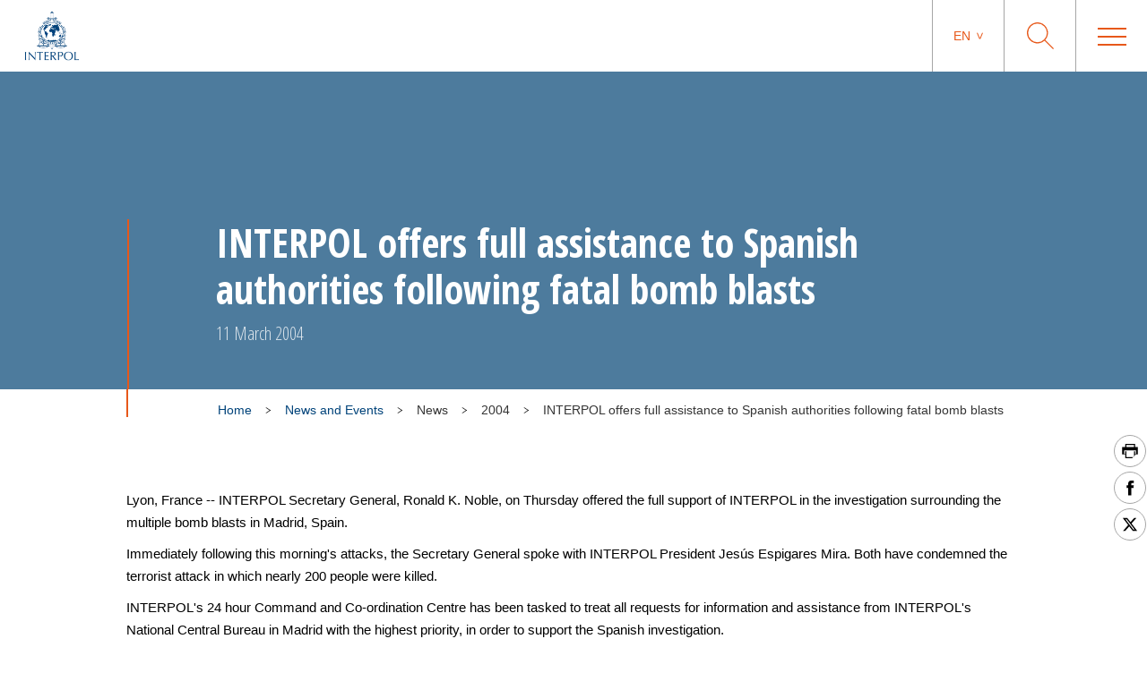

--- FILE ---
content_type: text/html; charset=UTF-8
request_url: https://www.interpol.int/en/News-and-Events/News/2004/INTERPOL-offers-full-assistance-to-Spanish-authorities-following-fatal-bomb-blasts
body_size: 56210
content:
<!DOCTYPE html>
<html>
    <head>
        <meta charset="utf-8">
        <meta name="viewport" content="width=device-width,initial-scale=1">
        <link rel="icon" href="/build/images/favicon/favicon.3f2bd244.ico" type="image/x-icon">

                    

    <title>INTERPOL offers full assistance to Spanish authorities following fatal bomb blasts</title>
    <meta property="og:title" content="INTERPOL offers full assistance to Spanish authorities following fatal bomb blasts" />
    <meta name="twitter:title" content="INTERPOL offers full assistance to Spanish authorities following fatal bomb blasts">

    <meta name="description" content="" />
    <meta property="og:description" content="" />
    <meta name="twitter:description" content="">


    <meta property="og:url" content="https://www.interpol.int/en/News-and-Events/News/2004/INTERPOL-offers-full-assistance-to-Spanish-authorities-following-fatal-bomb-blasts" />


    <meta name="robots" content="index, follow" />

    <link rel="canonical" href="https://www.interpol.int/en/News-and-Events/News/2004/INTERPOL-offers-full-assistance-to-Spanish-authorities-following-fatal-bomb-blasts" />

            <link rel="alternate" hreflang="en" href="/en/News-and-Events/News/2004/INTERPOL-offers-full-assistance-to-Spanish-authorities-following-fatal-bomb-blasts"/>
                <link rel="alternate" hreflang="fr" href="/fr/Actualites-et-evenements/Actualites/2004/INTERPOL-offre-son-assistance-pleine-et-entiere-aux-autorites-espagnoles-a-la-suite-d-une-serie-d-attentats-a-la-bombe-meurtriers"/>
                <link rel="alternate" hreflang="es" href="/es/Noticias-y-acontecimientos/Noticias/2004/INTERPOL-ofrece-toda-su-ayuda-a-las-autoridades-espanolas-tras-los-cruentos-atentados-terroristas"/>
                    <meta http-equiv="content-language" content="en">
                
        
                    <link rel="stylesheet" href="/build/main-int-css.47979c17.css">
            </head>
<body dir="ltr">

<div class="content">

            <header class="header">
    <div class="header__container">

                <a href="/en" class="header__logo nuxt-link-exact-active nuxt-link-active">
                            <img class="header__logo__img" src="/build/images/logo.e44aaf3c.webp" alt="Interpol Logo" />
            
                            <img class="header__logo__img--sticky" src="/build/images/logo-text-only.3bbd41df.webp" alt="Interpol Logo" />
                    </a>

        <div class="header__right">

                        <nav class="navigation js-MenuMobile">
    <button class="navigation__HiddenCloseButton"></button>
    <ul class="navigation__menu">

                                <li class="navigation__menu__item">

                                    <span class="navigation__link js-toggleSubMenuDesktop"
                          >
                        Who we are
                    </span>
                    <ul class="navigation__submenu">
                                                                                <li>
                                <ul class="navigation__submenuList js-toggleSubMenuMobile">
                                    <li class="navigation__title">
                                                                                    <a href="/en/Who-we-are/What-is-INTERPOL"
                                                                                               title="What is INTERPOL?"                                                                                           >What is INTERPOL?</a>
                                                                            </li>
                                                                    </ul>
                            </li>
                                                                                <li>
                                <ul class="navigation__submenuList js-toggleSubMenuMobile">
                                    <li class="navigation__title">
                                                                                    <a href="/en/Who-we-are/General-Secretariat"
                                                                                               title="General Secretariat"                                                                                           >General Secretariat</a>
                                                                            </li>
                                                                    </ul>
                            </li>
                                                                                <li>
                                <ul class="navigation__submenuList js-toggleSubMenuMobile">
                                    <li class="navigation__title">
                                                                                    <a href="/en/Who-we-are/Governance"
                                                                                               title="Governance"                                                                                           >Governance</a>
                                                                            </li>
                                                                    </ul>
                            </li>
                                                                                <li>
                                <ul class="navigation__submenuList js-toggleSubMenuMobile">
                                    <li class="navigation__title">
                                                                                    <a href="/en/Who-we-are/Member-countries"
                                                                                               title="Member countries"                                                                                           >Member countries</a>
                                                                            </li>
                                                                    </ul>
                            </li>
                                                                                <li>
                                <ul class="navigation__submenuList js-toggleSubMenuMobile">
                                    <li class="navigation__title">
                                                                                    <a href="/en/Who-we-are/Strategic-Framework"
                                                                                               title="Strategic Framework"                                                                                           >Strategic Framework</a>
                                                                            </li>
                                                                    </ul>
                            </li>
                                                                                <li>
                                <ul class="navigation__submenuList js-toggleSubMenuMobile">
                                    <li class="navigation__title">
                                                                                    <a href="/en/Who-we-are/Legal-framework"
                                                                                               title="Legal framework"                                                                                           >Legal framework</a>
                                                                            </li>
                                                                    </ul>
                            </li>
                                                                                <li>
                                <ul class="navigation__submenuList js-toggleSubMenuMobile">
                                    <li class="navigation__title">
                                                                                    <a href="/en/Who-we-are/Our-funding"
                                                                                               title="Our funding"                                                                                           >Our funding</a>
                                                                            </li>
                                                                    </ul>
                            </li>
                                                                                <li>
                                <ul class="navigation__submenuList js-toggleSubMenuMobile">
                                    <li class="navigation__title">
                                                                                    <a href="/en/Who-we-are/Our-history"
                                                                                               title="Our history"                                                                                           >Our history</a>
                                                                            </li>
                                                                    </ul>
                            </li>
                                                                                <li>
                                <ul class="navigation__submenuList js-toggleSubMenuMobile">
                                    <li class="navigation__title">
                                                                                    <a href="/en/Who-we-are/Our-partners"
                                                                                               title="Our partners"                                                                                           >Our partners</a>
                                                                            </li>
                                                                    </ul>
                            </li>
                                                                                <li>
                                <ul class="navigation__submenuList js-toggleSubMenuMobile">
                                    <li class="navigation__title">
                                                                                    <a href="/en/Who-we-are/Commission-for-the-Control-of-INTERPOL-s-Files-CCF"
                                                                                               title="Commission for the Control of INTERPOL’s Files"                                                                                           >Commission for the Control of INTERPOL’s Files</a>
                                                                            </li>
                                                                    </ul>
                            </li>
                                            </ul>
                            </li>
                                <li class="navigation__menu__item">

                                    <span class="navigation__link js-toggleSubMenuDesktop"
                          >
                        Crimes
                    </span>
                    <ul class="navigation__submenu">
                                                                                <li>
                                <ul class="navigation__submenuList js-toggleSubMenuMobile">
                                    <li class="navigation__title">
                                                                                    <a href="/en/Crimes/Corruption"
                                                                                               title="Corruption"                                                                                           >Corruption</a>
                                                                            </li>
                                                                    </ul>
                            </li>
                                                                                <li>
                                <ul class="navigation__submenuList js-toggleSubMenuMobile">
                                    <li class="navigation__title">
                                                                                    <a href="/en/Crimes/Counterfeit-currency-and-security-documents"
                                                                                               title="Counterfeit currency and documents"                                                                                           >Counterfeit currency and documents</a>
                                                                            </li>
                                                                    </ul>
                            </li>
                                                                                <li>
                                <ul class="navigation__submenuList js-toggleSubMenuMobile">
                                    <li class="navigation__title">
                                                                                    <a href="/en/Crimes/Crimes-against-children"
                                                                                               title="Crimes against children"                                                                                           >Crimes against children</a>
                                                                            </li>
                                                                    </ul>
                            </li>
                                                                                <li>
                                <ul class="navigation__submenuList js-toggleSubMenuMobile">
                                    <li class="navigation__title">
                                                                                    <a href="/en/Crimes/Cultural-heritage-crime"
                                                                                               title="Cultural heritage crime"                                                                                           >Cultural heritage crime</a>
                                                                            </li>
                                                                    </ul>
                            </li>
                                                                                <li>
                                <ul class="navigation__submenuList js-toggleSubMenuMobile">
                                    <li class="navigation__title">
                                                                                    <a href="/en/Crimes/Cybercrime"
                                                                                               title="Cybercrime"                                                                                           >Cybercrime</a>
                                                                            </li>
                                                                    </ul>
                            </li>
                                                                                <li>
                                <ul class="navigation__submenuList js-toggleSubMenuMobile">
                                    <li class="navigation__title">
                                                                                    <a href="/en/Crimes/Drug-trafficking"
                                                                                               title="Drug Trafficking"                                                                                           >Drug Trafficking</a>
                                                                            </li>
                                                                    </ul>
                            </li>
                                                                                <li>
                                <ul class="navigation__submenuList js-toggleSubMenuMobile">
                                    <li class="navigation__title">
                                                                                    <a href="/en/Crimes/Environmental-crime"
                                                                                               title="Environmental crime"                                                                                           >Environmental crime</a>
                                                                            </li>
                                                                    </ul>
                            </li>
                                                                                <li>
                                <ul class="navigation__submenuList js-toggleSubMenuMobile">
                                    <li class="navigation__title">
                                                                                    <a href="/en/Crimes/Financial-crime"
                                                                                               title="Financial crime"                                                                                           >Financial crime</a>
                                                                            </li>
                                                                    </ul>
                            </li>
                                                                                <li>
                                <ul class="navigation__submenuList js-toggleSubMenuMobile">
                                    <li class="navigation__title">
                                                                                    <a href="/en/Crimes/Firearms-trafficking"
                                                                                               title="Firearms trafficking"                                                                                           >Firearms trafficking</a>
                                                                            </li>
                                                                    </ul>
                            </li>
                                                                                <li>
                                <ul class="navigation__submenuList js-toggleSubMenuMobile">
                                    <li class="navigation__title">
                                                                                    <a href="/en/Crimes/Human-trafficking-and-migrant-smuggling"
                                                                                               title="Human trafficking and migrant smuggling"                                                                                           >Human trafficking and migrant smuggling</a>
                                                                            </li>
                                                                    </ul>
                            </li>
                                                                                <li>
                                <ul class="navigation__submenuList js-toggleSubMenuMobile">
                                    <li class="navigation__title">
                                                                                    <a href="/en/Crimes/Illicit-goods"
                                                                                               title="Illicit goods"                                                                                           >Illicit goods</a>
                                                                            </li>
                                                                    </ul>
                            </li>
                                                                                <li>
                                <ul class="navigation__submenuList js-toggleSubMenuMobile">
                                    <li class="navigation__title">
                                                                                    <a href="/en/Crimes/Maritime-crime"
                                                                                               title="Maritime crime"                                                                                           >Maritime crime</a>
                                                                            </li>
                                                                    </ul>
                            </li>
                                                                                <li>
                                <ul class="navigation__submenuList js-toggleSubMenuMobile">
                                    <li class="navigation__title">
                                                                                    <a href="/en/Crimes/Organized-crime"
                                                                                               title="Organized crime"                                                                                           >Organized crime</a>
                                                                            </li>
                                                                    </ul>
                            </li>
                                                                                <li>
                                <ul class="navigation__submenuList js-toggleSubMenuMobile">
                                    <li class="navigation__title">
                                                                                    <a href="/en/Crimes/Terrorism"
                                                                                               title="Terrorism"                                                                                           >Terrorism</a>
                                                                            </li>
                                                                    </ul>
                            </li>
                                                                                <li>
                                <ul class="navigation__submenuList js-toggleSubMenuMobile">
                                    <li class="navigation__title">
                                                                                    <a href="/en/Crimes/Vehicle-crime"
                                                                                               title="Vehicle crime"                                                                                           >Vehicle crime</a>
                                                                            </li>
                                                                    </ul>
                            </li>
                                                                                <li>
                                <ul class="navigation__submenuList js-toggleSubMenuMobile">
                                    <li class="navigation__title">
                                                                                    <a href="/en/Crimes/War-crimes"
                                                                                               title="War crimes"                                                                                           >War crimes</a>
                                                                            </li>
                                                                    </ul>
                            </li>
                                            </ul>
                            </li>
                                <li class="navigation__menu__item">

                                    <span class="navigation__link js-toggleSubMenuDesktop"
                          >
                        How we work
                    </span>
                    <ul class="navigation__submenu">
                                                                                <li>
                                <ul class="navigation__submenuList js-toggleSubMenuMobile">
                                    <li class="navigation__title">
                                                                                    <a href="/en/How-we-work/Border-management"
                                                                                               title="Border management"                                                                                           >Border management</a>
                                                                            </li>
                                                                    </ul>
                            </li>
                                                                                <li>
                                <ul class="navigation__submenuList js-toggleSubMenuMobile">
                                    <li class="navigation__title">
                                                                                    <a href="/en/How-we-work/Capacity-building"
                                                                                               title="Capacity building"                                                                                           >Capacity building</a>
                                                                            </li>
                                                                    </ul>
                            </li>
                                                                                <li>
                                <ul class="navigation__submenuList js-toggleSubMenuMobile">
                                    <li class="navigation__title">
                                                                                    <a href="/en/How-we-work/Command-and-Coordination-Centre"
                                                                                               title="Command and coordination centre"                                                                                           >Command and coordination centre</a>
                                                                            </li>
                                                                    </ul>
                            </li>
                                                                                <li>
                                <ul class="navigation__submenuList js-toggleSubMenuMobile">
                                    <li class="navigation__title">
                                                                                    <a href="/en/How-we-work/Criminal-intelligence-analysis"
                                                                                               title="Criminal intelligence analysis"                                                                                           >Criminal intelligence analysis</a>
                                                                            </li>
                                                                    </ul>
                            </li>
                                                                                <li>
                                <ul class="navigation__submenuList js-toggleSubMenuMobile">
                                    <li class="navigation__title">
                                                                                    <a href="/en/How-we-work/Databases"
                                                                                               title="Databases"                                                                                           >Databases</a>
                                                                            </li>
                                                                    </ul>
                            </li>
                                                                                <li>
                                <ul class="navigation__submenuList js-toggleSubMenuMobile">
                                    <li class="navigation__title">
                                                                                    <a href="/en/How-we-work/Forensics"
                                                                                               title="Forensics"                                                                                           >Forensics</a>
                                                                            </li>
                                                                    </ul>
                            </li>
                                                                                <li>
                                <ul class="navigation__submenuList js-toggleSubMenuMobile">
                                    <li class="navigation__title">
                                                                                    <a href="/en/How-we-work/Fugitive-investigative-support"
                                                                                               title="Fugitive investigative support"                                                                                           >Fugitive investigative support</a>
                                                                            </li>
                                                                    </ul>
                            </li>
                                                                                <li>
                                <ul class="navigation__submenuList js-toggleSubMenuMobile">
                                    <li class="navigation__title">
                                                                                    <a href="/en/How-we-work/I-Checkit"
                                                                                               title="I-Checkit"                                                                                           >I-Checkit</a>
                                                                            </li>
                                                                    </ul>
                            </li>
                                                                                <li>
                                <ul class="navigation__submenuList js-toggleSubMenuMobile">
                                    <li class="navigation__title">
                                                                                    <a href="/en/How-we-work/I-CORE-our-vision-for-change"
                                                                                               title="I-CORE: our vision for change"                                                                                           >I-CORE: our vision for change</a>
                                                                            </li>
                                                                    </ul>
                            </li>
                                                                                <li>
                                <ul class="navigation__submenuList js-toggleSubMenuMobile">
                                    <li class="navigation__title">
                                                                                    <a href="/en/How-we-work/Innovation"
                                                                                               title="Innovation"                                                                                           >Innovation</a>
                                                                            </li>
                                                                    </ul>
                            </li>
                                                                                <li>
                                <ul class="navigation__submenuList js-toggleSubMenuMobile">
                                    <li class="navigation__title">
                                                                                    <a href="/en/How-we-work/INTERPOL-response-teams"
                                                                                               title="INTERPOL response teams"                                                                                           >INTERPOL response teams</a>
                                                                            </li>
                                                                    </ul>
                            </li>
                                                                                <li>
                                <ul class="navigation__submenuList js-toggleSubMenuMobile">
                                    <li class="navigation__title">
                                                                                    <a href="/en/How-we-work/Project-Stadia"
                                                                                               title="Major event security"                                                                                           >Major event security</a>
                                                                            </li>
                                                                    </ul>
                            </li>
                                                                                <li>
                                <ul class="navigation__submenuList js-toggleSubMenuMobile">
                                    <li class="navigation__title">
                                                                                    <a href="/en/How-we-work/Notices"
                                                                                               title="Notices"                                                                                           >Notices</a>
                                                                            </li>
                                                                    </ul>
                            </li>
                                                                                <li>
                                <ul class="navigation__submenuList js-toggleSubMenuMobile">
                                    <li class="navigation__title">
                                                                                    <a href="/en/How-we-work/Safeguarding-vulnerable-communities"
                                                                                               title="Safeguarding vulnerable communities"                                                                                           >Safeguarding vulnerable communities</a>
                                                                            </li>
                                                                    </ul>
                            </li>
                                            </ul>
                            </li>
                                <li class="navigation__menu__item">

                                    <span class="navigation__link js-toggleSubMenuDesktop"
                          >
                        What you can do
                    </span>
                    <ul class="navigation__submenu">
                                                                                <li>
                                <ul class="navigation__submenuList js-toggleSubMenuMobile">
                                    <li class="navigation__title">
                                                                                    <a href="/en/What-you-can-do/Stay-safe"
                                                                                               title="Stay safe"                                                                                           >Stay safe</a>
                                                                            </li>
                                                                    </ul>
                            </li>
                                                                                <li>
                                <ul class="navigation__submenuList js-toggleSubMenuMobile">
                                    <li class="navigation__title">
                                                                                    <a href="/en/What-you-can-do/Help-us-find"
                                                                                               title="Help us find"                                                                                           >Help us find</a>
                                                                            </li>
                                                                    </ul>
                            </li>
                                                                                <li>
                                <ul class="navigation__submenuList js-toggleSubMenuMobile">
                                    <li class="navigation__title">
                                                                                    <a href="/en/What-you-can-do/If-you-need-help"
                                                                                               title="If you need help"                                                                                           >If you need help</a>
                                                                            </li>
                                                                    </ul>
                            </li>
                                                                                <li>
                                <ul class="navigation__submenuList js-toggleSubMenuMobile">
                                    <li class="navigation__title">
                                                                                    <a href="/en/What-you-can-do/Careers"
                                                                                               title="Work for us"                                                                                           >Work for us</a>
                                                                            </li>
                                                                    </ul>
                            </li>
                                            </ul>
                            </li>
                                <li class="navigation__menu__item">

                                    <a href="/en/News-and-Events"
                       class="navigation__link navigation__menu__item--DirectURL"
                                               title="News"                       >
                        News
                    </a>
                            </li>
                                <li class="navigation__menu__item">

                                    <a href="/en/How-we-work/Notices/Red-Notices/View-Red-Notices"
                       class="navigation__link navigation__menu__item--DirectURL"
                                               title="Wanted persons"                       >
                        Wanted persons
                    </a>
                            </li>
                                <li class="navigation__menu__item">

                                    <a href="/en/What-you-can-do/Identify-Me"
                       class="navigation__link navigation__menu__item--DirectURL"
                                               title="Identify Me"                        style="color:#FF3300;">
                        Identify Me
                    </a>
                            </li>
            </ul>
</nav>

            <div class="header__actions">

                                                    <div class="langage">
            <span class="langage__current js-toggleLanguageMenu"><a href="#">en</a></span>
        <ul class="langage__choices">
                            <li class="langage__choice js-toggleLanguageSelect">
                    <a href="/en/News-and-Events/News/2004/INTERPOL-offers-full-assistance-to-Spanish-authorities-following-fatal-bomb-blasts" title="English">en</a>
                </li>
                            <li class="langage__choice js-toggleLanguageSelect">
                    <a href="/fr/Actualites-et-evenements/Actualites/2004/INTERPOL-offre-son-assistance-pleine-et-entiere-aux-autorites-espagnoles-a-la-suite-d-une-serie-d-attentats-a-la-bombe-meurtriers" title="French">fr</a>
                </li>
                            <li class="langage__choice js-toggleLanguageSelect">
                    <a href="/es/Noticias-y-acontecimientos/Noticias/2004/INTERPOL-ofrece-toda-su-ayuda-a-las-autoridades-espanolas-tras-los-cruentos-atentados-terroristas" title="Spanish">es</a>
                </li>
                            <li class="langage__choice js-toggleLanguageSelect">
                    <a href="/ar/1/1/2004/INTERPOL-offers-full-assistance-to-Spanish-authorities-following-fatal-bomb-blasts" title="Arabic">ar</a>
                </li>
                    </ul>
    </div>
                
                <div class="search__toggle js-toggleSearch">
    <svg class="search__logo" xmlns="http://www.w3.org/2000/svg" viewBox="0 0 30 30">
        <title>icon-loupe</title>
        <path d="M22.25,11.75A10.45,10.45,0,1,0,11.8,22.2,10.45,10.45,0,0,0,22.25,11.75ZM30,29.1l-.9.9-9.5-9.5a11.74,11.74,0,1,1,.9-.9Z"/>
    </svg>
    <svg class="search__closesearch" xmlns="http://www.w3.org/2000/svg" xmlns:xlink="http://www.w3.org/1999/xlink" width="23px" height="23px" viewBox="0 0 23 23">
        <path fillRule="evenodd" d="M 22.81 22.11C 22.81 22.11 22.11 22.81 22.11 22.81 22.11 22.81 11.5 12.21 11.5 12.21 11.5 12.21 0.89 22.81 0.89 22.81 0.89 22.81 0.19 22.11 0.19 22.11 0.19 22.11 10.79 11.5 10.79 11.5 10.79 11.5 0.19 0.89 0.19 0.89 0.19 0.89 0.89 0.19 0.89 0.19 0.89 0.19 11.5 10.79 11.5 10.79 11.5 10.79 22.11 0.19 22.11 0.19 22.11 0.19 22.81 0.89 22.81 0.89 22.81 0.89 12.21 11.5 12.21 11.5 12.21 11.5 22.81 22.11 22.81 22.11Z" fill="rgb(241,243,244)"/>
    </svg>
</div>

<div class="search">
    <h2>What are you searching for ?</h2>
    <form class="search__actions" action="/en/Search-Page">
        <input name="search" class="search__input" placeholder="Type your search ..." type="text" />
        <button class="search__trigger">
            <svg class="search__logo" xmlns="http://www.w3.org/2000/svg" viewBox="0 0 30 30">
                <title>icon-loupe</title>
                <path d="M22.25,11.75A10.45,10.45,0,1,0,11.8,22.2,10.45,10.45,0,0,0,22.25,11.75ZM30,29.1l-.9.9-9.5-9.5a11.74,11.74,0,1,1,.9-.9Z"/>
            </svg>
        </button>
    </form>
</div>

                <div class="menu__toggle js-toggleMenuMobile">
                    <div class="menu__toggle__btn">
                        <span></span>
                    </div>
                </div>

            </div>

        </div>
    </div>
</header>

    
                <div class="edito ">
                                            
<div class="bannerEdito" style="background-image: url('')">
    <div class="container bannerEdito__container">
        <div class="bannerEdito__content">
            <h1 class="bannerEdito__title">INTERPOL offers full assistance to Spanish authorities following fatal bomb blasts</h1>
                            <span class="bannerEdito__date">11 March 2004</span>
                    </div>
    </div>
</div>




        
        
                                                    <div class="container breadcrumb">
        <div class="breadcrumb__wrapper">
                        <script type="application/ld+json">
                {
                    "@context": "http://schema.org",
                    "@type": "BreadcrumbList",
                    "itemListElement": [
                                                    {
                                "@type": "ListItem",
                                "position": 1,
                                "item": {
                                    "@id": "https://www.interpol.int/en/News-and-Events",
                                    "name": "News and Events"
                                }
                            },                                                    {
                                "@type": "ListItem",
                                "position": 2,
                                "item": {
                                    "@id": "_:b2",
                                    "name": "News"
                                }
                            },                                                    {
                                "@type": "ListItem",
                                "position": 3,
                                "item": {
                                    "@id": "_:b3",
                                    "name": "2004"
                                }
                            },                                                    {
                                "@type": "ListItem",
                                "position": 4,
                                "item": {
                                    "@id": "https://www.interpol.int/en/News-and-Events/News/2004/INTERPOL-offers-full-assistance-to-Spanish-authorities-following-fatal-bomb-blasts",
                                    "name": "INTERPOL offers full assistance to Spanish authorities following fatal bomb blasts"
                                }
                            }                                            ]
                }
            </script>
            <span>
                <a href="/en">Home</a>
            </span>
                            <div class="breadcrumb__arrow">
                    <img src="/build/images/arrow-down.7a47c218.svg" alt=">" />
                </div>
                <span>
                    <a href="/en/News-and-Events">                        News and Events
                    </a>                </span>
                            <div class="breadcrumb__arrow">
                    <img src="/build/images/arrow-down.7a47c218.svg" alt=">" />
                </div>
                <span>
                                            News
                                    </span>
                            <div class="breadcrumb__arrow">
                    <img src="/build/images/arrow-down.7a47c218.svg" alt=">" />
                </div>
                <span>
                                            2004
                                    </span>
                            <div class="breadcrumb__arrow">
                    <img src="/build/images/arrow-down.7a47c218.svg" alt=">" />
                </div>
                <span class="active">
                                            INTERPOL offers full assistance to Spanish authorities following fatal bomb blasts
                                    </span>
                    </div>
    </div>

                    
        
                                                <div class="sharesShortcuts">
    <div class="sharesShortcuts__wrapper">
        <div class="sharesShortcuts__content">
            <a href="javascript:window.print();" class="sharesShortcuts__urlSocial print">
                <img src="[data-uri]" alt="Print this page" class="sharesShortcuts__iconSocial">
            </a>
                                <a class="sharesShortcuts__urlSocial" href="https://www.facebook.com/sharer.php?u=https://www.interpol.int/en/News-and-Events/News/2004/INTERPOL-offers-full-assistance-to-Spanish-authorities-following-fatal-bomb-blasts" title="Share this page" target="_blank">
        <img class="sharesShortcuts__iconSocial" src="/build/images/socials/icon-Facebook.a15116b8.svg" alt="Facebook INTERPOL"/>
</a>

                             <a class="sharesShortcuts__urlSocial" href="https://x.com/intent/post?url=https://www.interpol.int/en/News-and-Events/News/2004/INTERPOL-offers-full-assistance-to-Spanish-authorities-following-fatal-bomb-blasts&amp;text=INTERPOL - X INTERPOL%0D" title="Share this page" target="_blank">
        <img class="sharesShortcuts__iconSocial" src="/build/images/socials/icon-X.0c511b16.svg" alt="X INTERPOL"/>
</a>

                        <a href="javascript:window.scrollTo(0,0);" class="sharesShortcuts__urlSocial scrollTop">
                <img src="/build/images/arrow-up-stroke.76924688.svg" alt="Scroll to top" class="sharesShortcuts__iconSocial">
            </a>
        </div>
    </div>
</div>
                    
        
                                    <div class="container pageDescription">
            </div>

        
        
        
            
            <div class="container wrapper_wysiwygEdito">
                <div class="ezrichtext-field"><p>Lyon, France -- INTERPOL Secretary General, Ronald K. Noble, on Thursday offered the full support of INTERPOL in the investigation surrounding the multiple bomb blasts in Madrid, Spain.</p><p>Immediately following this morning's attacks, the Secretary General spoke with INTERPOL President Jes&uacute;s Espigares Mira. Both have condemned the terrorist attack in which nearly 200 people were killed.</p><p>INTERPOL's 24 hour Command and Co-ordination Centre has been tasked to treat all requests for information and assistance from INTERPOL's National Central Bureau in Madrid with the highest priority, in order to support the Spanish investigation.</p><p>Officers in the Criminal Analysis Unit are examining all INTERPOL databases to determine whether any links can be drawn between this terrorist act and other incidents around the world.</p><p>The Secretary General also authorised the mobilisation of INTERPOL's Incident Response Team in order to assist the National Central Bureau in Madrid.</p><p>Members of the Disaster Victim Identification network, with experts from INTERPOL's 181 member countries, are also ready and available to travel to Madrid to help local authorities identify victims.</p><p>Mr Noble said: 'I have contacted Mr Agust&iacute;n D&iacute;az de Mera, the head of the Spanish National Police to offer every support to the Spanish authorities'.</p><p>'Since 11 September 2001, INTERPOL has underlined that the global fight against terrorism is not only against al-Qaeda, but against each and every group which chooses to murder, injure and threaten hundreds if not thousands of innocent people'.</p><p>'For decades Spain has been combating terrorism, not only against ETA but all terrorist groups, and today's attacks demonstrate why we all must redouble our efforts in this worldwide fight'.</p><p>'Our thoughts are with the family and friends of those killed or injured in today's attacks'.</p>
</div>

            </div>

            
                                                            
            
                                                
            
            
            
                
            
            </div>


            <footer class="footer">
    <div class="container">
        <div class="footer__col">
                            <img class="footer__logo" src="/build/images/logo-blanc.3439dee5.png" alt="Interpol Logo" />
                    </div>
                    <div class="footer__col">
    <span class="footer__col__title">Connect with us</span>
    <ul class="footer__col__list">
                    <li><a href="/en/Contacts/Contact-INTERPOL" >
            Contact INTERPOL
        </a></li>
                    <li><a href="/en/What-you-can-do/Careers">
    Careers
</a></li>
                    <li><a href="/en/Who-we-are/Procurement">
    Procurement
</a></li>
                    <li><a href="/en/Who-we-are/Commission-for-the-Control-of-INTERPOL-s-Files-CCF/About-the-CCF">
    About the CCF
</a></li>
            </ul>
</div>
                    <div class="footer__col">
    <span class="footer__col__title">Resources</span>
    <ul class="footer__col__list">
                    <li><a href="/en/News-and-Events">
    News and Events
</a></li>
                    <li><a href="/en/Resources/Information-for-journalists">
    Information for journalists
</a></li>
                    <li><a href="/en/Resources/Documents">
    Documents
</a></li>
                    <li><a href="/en/Resources/INTERPOL-Spotlight">
    INTERPOL Spotlight
</a></li>
            </ul>
</div>
                    <div class="footer__col">
    <span class="footer__col__title">Policies</span>
    <ul class="footer__col__list">
                    <li><a href="/en/Who-we-are/Cookie-policy">
    Cookie policy
</a></li>
                    <li><a href="/en/Who-we-are/Privacy-policy">
    Privacy policy
</a></li>
                    <li><a href="/en/Who-we-are/Terms-of-use">
    Terms of use
</a></li>
                    <li><a href="/en/Who-we-are/Legal-framework/Name-and-logo">
    Name and logo
</a></li>
            </ul>
</div>
                        <div class="footer__col">
    <span class="footer__col__title">Social media</span>
    <ul class="footer__col__list footer__col__list--social">
                    <li><a class="footer__social" href="https://www.facebook.com/InterpolHQ" title="">
    <img src="/build/images/socials/Facebook.38526921.svg" alt="Facebook INTERPOL"/>
</a></li>
                    <li><a class="footer__social" href="https://x.com/interpol_hq" title="">
    <img src="/build/images/socials/X.21381816.svg" alt="X INTERPOL"/>
</a></li>
                    <li><a class="footer__social" href="https://www.youtube.com/user/INTERPOLHQ" title="">
    <img src="/build/images/socials/Youtube.6b404f30.svg" alt="Youtube INTERPOL"/>
</a></li>
                    <li><a class="footer__social" href="https://www.instagram.com/interpol_hq/" title="">
    <img src="/build/images/socials/Instagram.ff876c00.svg" alt="Instagram INTERPOL"/>
</a></li>
                    <li><a class="footer__social" href="https://www.linkedin.com/company/interpol" title="">
    <img src="/build/images/socials/LinkedIn.373107d7.svg" alt="LinkedIn INTERPOL"/>
</a></li>
                    <li><a class="footer__social" href="https://www.flickr.com/photos/interpol/albums/" title="INTERPOL_HQ">
    <img src="/build/images/socials/Flickr.54e87f6f.svg" alt="Flickr"/>
</a></li>
            </ul>
</div>
            </div>

    <div class="subFooter">
        <a href="/en/sitemap">Site Map</a>
        <span><a href="#cookie_manager">Cookie management</a></span>
                <span class="subFooter__copyright">INTERPOL 2026. All Rights Reserved.</span>
    </div>
</footer>
            <script src="/build/runtime.ced75ccf.js"></script><script src="/build/main-js.4c7f0063.js"></script>
            <!-- Global site tag (gtag.js) - Google Analytics -->
        <script async src="https://www.googletagmanager.com/gtag/js?id=UA-36359695-1"></script>
        <script>
        window.dataLayer = window.dataLayer || [];
        function gtag(){dataLayer.push(arguments);}
        gtag('js', new Date());
        gtag('config', 'UA-36359695-1');
        </script>
    
        </div>
</body>
</html>


--- FILE ---
content_type: text/css
request_url: https://www.interpol.int/build/main-int-css.47979c17.css
body_size: 25126
content:
@charset "UTF-8";@import url(https://fonts.googleapis.com/css?family=Open+Sans);@import url(https://fonts.googleapis.com/css?family=Open+Sans+Condensed:300,700);@import url(https://fonts.googleapis.com/css?family=Cormorant+Garamond:600i,700,700i);.row{box-sizing:border-box;display:-ms-flexbox;display:-webkit-box;display:flex;-ms-flex:0 1 auto;-webkit-box-flex:0;flex:0 1 auto;-ms-flex-direction:row;-webkit-box-direction:normal;flex-direction:row;-ms-flex-wrap:wrap;flex-wrap:wrap;margin-left:-1rem;margin-right:-1rem}.row,.row.reverse{-webkit-box-orient:horizontal}.row.reverse{-ms-flex-direction:row-reverse;flex-direction:row-reverse}.col.reverse,.row.reverse{-webkit-box-direction:reverse}.col.reverse{-ms-flex-direction:column-reverse;-webkit-box-orient:vertical;flex-direction:column-reverse}.col-xs,.col-xs-1,.col-xs-10,.col-xs-11,.col-xs-12,.col-xs-2,.col-xs-3,.col-xs-4,.col-xs-5,.col-xs-6,.col-xs-7,.col-xs-8,.col-xs-9{box-sizing:border-box;-ms-flex:0 0 auto;-webkit-box-flex:0;flex:0 0 auto;padding-left:1rem;padding-right:1rem}.col-xs{-webkit-flex-grow:1;-ms-flex-positive:1;-webkit-box-flex:1;flex-grow:1;-ms-flex-preferred-size:0;flex-basis:0;max-width:100%}.col-xs-1{-ms-flex-preferred-size:8.333%;flex-basis:8.333%;max-width:8.333%}.col-xs-2{-ms-flex-preferred-size:16.667%;flex-basis:16.667%;max-width:16.667%}.col-xs-3{-ms-flex-preferred-size:25%;flex-basis:25%;max-width:25%}.col-xs-4{-ms-flex-preferred-size:33.333%;flex-basis:33.333%;max-width:33.333%}.col-xs-5{-ms-flex-preferred-size:41.667%;flex-basis:41.667%;max-width:41.667%}.col-xs-6{-ms-flex-preferred-size:50%;flex-basis:50%;max-width:50%}.col-xs-7{-ms-flex-preferred-size:58.333%;flex-basis:58.333%;max-width:58.333%}.col-xs-8{-ms-flex-preferred-size:66.667%;flex-basis:66.667%;max-width:66.667%}.col-xs-9{-ms-flex-preferred-size:75%;flex-basis:75%;max-width:75%}.col-xs-10{-ms-flex-preferred-size:83.333%;flex-basis:83.333%;max-width:83.333%}.col-xs-11{-ms-flex-preferred-size:91.667%;flex-basis:91.667%;max-width:91.667%}.col-xs-12{-ms-flex-preferred-size:100%;flex-basis:100%;max-width:100%}.col-xs-offset-1{margin-left:8.333%}.col-xs-offset-2{margin-left:16.667%}.col-xs-offset-3{margin-left:25%}.col-xs-offset-4{margin-left:33.333%}.col-xs-offset-5{margin-left:41.667%}.col-xs-offset-6{margin-left:50%}.col-xs-offset-7{margin-left:58.333%}.col-xs-offset-8{margin-left:66.667%}.col-xs-offset-9{margin-left:75%}.col-xs-offset-10{margin-left:83.333%}.col-xs-offset-11{margin-left:91.667%}.start-xs{-ms-flex-pack:start;-webkit-box-pack:start;justify-content:flex-start;text-align:start}.center-xs{-ms-flex-pack:center;-webkit-box-pack:center;justify-content:center;text-align:center}.end-xs{-ms-flex-pack:end;-webkit-box-pack:end;justify-content:flex-end;text-align:end}.top-xs{-ms-flex-align:start;-webkit-box-align:start;align-items:flex-start}.middle-xs{-ms-flex-align:center;-webkit-box-align:center;align-items:center}.bottom-xs{-ms-flex-align:end;-webkit-box-align:end;align-items:flex-end}.around-xs{-ms-flex-pack:distribute;justify-content:space-around}.between-xs{-ms-flex-pack:justify;-webkit-box-pack:justify;justify-content:space-between}.first-xs{-ms-flex-order:-1;-webkit-box-ordinal-group:0;order:-1}.last-xs{-ms-flex-order:1;-webkit-box-ordinal-group:2;order:1}@media only screen and (min-width:48em){.col-sm,.col-sm-1,.col-sm-10,.col-sm-11,.col-sm-12,.col-sm-2,.col-sm-3,.col-sm-4,.col-sm-5,.col-sm-6,.col-sm-7,.col-sm-8,.col-sm-9{box-sizing:border-box;-ms-flex:0 0 auto;-webkit-box-flex:0;flex:0 0 auto;padding-left:1rem;padding-right:1rem}.col-sm{-webkit-flex-grow:1;-ms-flex-positive:1;-webkit-box-flex:1;flex-grow:1;-ms-flex-preferred-size:0;flex-basis:0;max-width:100%}.col-sm-1{-ms-flex-preferred-size:8.333%;flex-basis:8.333%;max-width:8.333%}.col-sm-2{-ms-flex-preferred-size:16.667%;flex-basis:16.667%;max-width:16.667%}.col-sm-3{-ms-flex-preferred-size:25%;flex-basis:25%;max-width:25%}.col-sm-4{-ms-flex-preferred-size:33.333%;flex-basis:33.333%;max-width:33.333%}.col-sm-5{-ms-flex-preferred-size:41.667%;flex-basis:41.667%;max-width:41.667%}.col-sm-6{-ms-flex-preferred-size:50%;flex-basis:50%;max-width:50%}.col-sm-7{-ms-flex-preferred-size:58.333%;flex-basis:58.333%;max-width:58.333%}.col-sm-8{-ms-flex-preferred-size:66.667%;flex-basis:66.667%;max-width:66.667%}.col-sm-9{-ms-flex-preferred-size:75%;flex-basis:75%;max-width:75%}.col-sm-10{-ms-flex-preferred-size:83.333%;flex-basis:83.333%;max-width:83.333%}.col-sm-11{-ms-flex-preferred-size:91.667%;flex-basis:91.667%;max-width:91.667%}.col-sm-12{-ms-flex-preferred-size:100%;flex-basis:100%;max-width:100%}.col-sm-offset-1{margin-left:8.333%}.col-sm-offset-2{margin-left:16.667%}.col-sm-offset-3{margin-left:25%}.col-sm-offset-4{margin-left:33.333%}.col-sm-offset-5{margin-left:41.667%}.col-sm-offset-6{margin-left:50%}.col-sm-offset-7{margin-left:58.333%}.col-sm-offset-8{margin-left:66.667%}.col-sm-offset-9{margin-left:75%}.col-sm-offset-10{margin-left:83.333%}.col-sm-offset-11{margin-left:91.667%}.start-sm{-ms-flex-pack:start;-webkit-box-pack:start;justify-content:flex-start;text-align:start}.center-sm{-ms-flex-pack:center;-webkit-box-pack:center;justify-content:center;text-align:center}.end-sm{-ms-flex-pack:end;-webkit-box-pack:end;justify-content:flex-end;text-align:end}.top-sm{-ms-flex-align:start;-webkit-box-align:start;align-items:flex-start}.middle-sm{-ms-flex-align:center;-webkit-box-align:center;align-items:center}.bottom-sm{-ms-flex-align:end;-webkit-box-align:end;align-items:flex-end}.around-sm{-ms-flex-pack:distribute;justify-content:space-around}.between-sm{-ms-flex-pack:justify;-webkit-box-pack:justify;justify-content:space-between}.first-sm{-ms-flex-order:-1;-webkit-box-ordinal-group:0;order:-1}.last-sm{-ms-flex-order:1;-webkit-box-ordinal-group:2;order:1}}@media only screen and (min-width:62em){.col-md,.col-md-1,.col-md-10,.col-md-11,.col-md-12,.col-md-2,.col-md-3,.col-md-4,.col-md-5,.col-md-6,.col-md-7,.col-md-8,.col-md-9{box-sizing:border-box;-ms-flex:0 0 auto;-webkit-box-flex:0;flex:0 0 auto;padding-left:1rem;padding-right:1rem}.col-md{-webkit-flex-grow:1;-ms-flex-positive:1;-webkit-box-flex:1;flex-grow:1;-ms-flex-preferred-size:0;flex-basis:0;max-width:100%}.col-md-1{-ms-flex-preferred-size:8.333%;flex-basis:8.333%;max-width:8.333%}.col-md-2{-ms-flex-preferred-size:16.667%;flex-basis:16.667%;max-width:16.667%}.col-md-3{-ms-flex-preferred-size:25%;flex-basis:25%;max-width:25%}.col-md-4{-ms-flex-preferred-size:33.333%;flex-basis:33.333%;max-width:33.333%}.col-md-5{-ms-flex-preferred-size:41.667%;flex-basis:41.667%;max-width:41.667%}.col-md-6{-ms-flex-preferred-size:50%;flex-basis:50%;max-width:50%}.col-md-7{-ms-flex-preferred-size:58.333%;flex-basis:58.333%;max-width:58.333%}.col-md-8{-ms-flex-preferred-size:66.667%;flex-basis:66.667%;max-width:66.667%}.col-md-9{-ms-flex-preferred-size:75%;flex-basis:75%;max-width:75%}.col-md-10{-ms-flex-preferred-size:83.333%;flex-basis:83.333%;max-width:83.333%}.col-md-11{-ms-flex-preferred-size:91.667%;flex-basis:91.667%;max-width:91.667%}.col-md-12{-ms-flex-preferred-size:100%;flex-basis:100%;max-width:100%}.col-md-offset-1{margin-left:8.333%}.col-md-offset-2{margin-left:16.667%}.col-md-offset-3{margin-left:25%}.col-md-offset-4{margin-left:33.333%}.col-md-offset-5{margin-left:41.667%}.col-md-offset-6{margin-left:50%}.col-md-offset-7{margin-left:58.333%}.col-md-offset-8{margin-left:66.667%}.col-md-offset-9{margin-left:75%}.col-md-offset-10{margin-left:83.333%}.col-md-offset-11{margin-left:91.667%}.start-md{-ms-flex-pack:start;-webkit-box-pack:start;justify-content:flex-start;text-align:start}.center-md{-ms-flex-pack:center;-webkit-box-pack:center;justify-content:center;text-align:center}.end-md{-ms-flex-pack:end;-webkit-box-pack:end;justify-content:flex-end;text-align:end}.top-md{-ms-flex-align:start;-webkit-box-align:start;align-items:flex-start}.middle-md{-ms-flex-align:center;-webkit-box-align:center;align-items:center}.bottom-md{-ms-flex-align:end;-webkit-box-align:end;align-items:flex-end}.around-md{-ms-flex-pack:distribute;justify-content:space-around}.between-md{-ms-flex-pack:justify;-webkit-box-pack:justify;justify-content:space-between}.first-md{-ms-flex-order:-1;-webkit-box-ordinal-group:0;order:-1}.last-md{-ms-flex-order:1;-webkit-box-ordinal-group:2;order:1}}@media only screen and (min-width:75em){.col-lg,.col-lg-1,.col-lg-10,.col-lg-11,.col-lg-12,.col-lg-2,.col-lg-3,.col-lg-4,.col-lg-5,.col-lg-6,.col-lg-7,.col-lg-8,.col-lg-9{box-sizing:border-box;-ms-flex:0 0 auto;-webkit-box-flex:0;flex:0 0 auto;padding-left:1rem;padding-right:1rem}.col-lg{-webkit-flex-grow:1;-ms-flex-positive:1;-webkit-box-flex:1;flex-grow:1;-ms-flex-preferred-size:0;flex-basis:0;max-width:100%}.col-lg-1{-ms-flex-preferred-size:8.333%;flex-basis:8.333%;max-width:8.333%}.col-lg-2{-ms-flex-preferred-size:16.667%;flex-basis:16.667%;max-width:16.667%}.col-lg-3{-ms-flex-preferred-size:25%;flex-basis:25%;max-width:25%}.col-lg-4{-ms-flex-preferred-size:33.333%;flex-basis:33.333%;max-width:33.333%}.col-lg-5{-ms-flex-preferred-size:41.667%;flex-basis:41.667%;max-width:41.667%}.col-lg-6{-ms-flex-preferred-size:50%;flex-basis:50%;max-width:50%}.col-lg-7{-ms-flex-preferred-size:58.333%;flex-basis:58.333%;max-width:58.333%}.col-lg-8{-ms-flex-preferred-size:66.667%;flex-basis:66.667%;max-width:66.667%}.col-lg-9{-ms-flex-preferred-size:75%;flex-basis:75%;max-width:75%}.col-lg-10{-ms-flex-preferred-size:83.333%;flex-basis:83.333%;max-width:83.333%}.col-lg-11{-ms-flex-preferred-size:91.667%;flex-basis:91.667%;max-width:91.667%}.col-lg-12{-ms-flex-preferred-size:100%;flex-basis:100%;max-width:100%}.col-lg-offset-1{margin-left:8.333%}.col-lg-offset-2{margin-left:16.667%}.col-lg-offset-3{margin-left:25%}.col-lg-offset-4{margin-left:33.333%}.col-lg-offset-5{margin-left:41.667%}.col-lg-offset-6{margin-left:50%}.col-lg-offset-7{margin-left:58.333%}.col-lg-offset-8{margin-left:66.667%}.col-lg-offset-9{margin-left:75%}.col-lg-offset-10{margin-left:83.333%}.col-lg-offset-11{margin-left:91.667%}.start-lg{-ms-flex-pack:start;-webkit-box-pack:start;justify-content:flex-start;text-align:start}.center-lg{-ms-flex-pack:center;-webkit-box-pack:center;justify-content:center;text-align:center}.end-lg{-ms-flex-pack:end;-webkit-box-pack:end;justify-content:flex-end;text-align:end}.top-lg{-ms-flex-align:start;-webkit-box-align:start;align-items:flex-start}.middle-lg{-ms-flex-align:center;-webkit-box-align:center;align-items:center}.bottom-lg{-ms-flex-align:end;-webkit-box-align:end;align-items:flex-end}.around-lg{-ms-flex-pack:distribute;justify-content:space-around}.between-lg{-ms-flex-pack:justify;-webkit-box-pack:justify;justify-content:space-between}.first-lg{-ms-flex-order:-1;-webkit-box-ordinal-group:0;order:-1}.last-lg{-ms-flex-order:1;-webkit-box-ordinal-group:2;order:1}}.btn{align-items:center;background-color:transparent;border-radius:4px;cursor:pointer;display:flex;font-family:Open Sans Condensed,sans-serif;font-size:16px;font-weight:700;justify-content:center;min-width:125px;padding:3px 31px;text-transform:uppercase;transition:color .2s ease,border .2s ease,background-color .2s ease}.btn:hover{background-color:#e7581a;border-color:#e7581a;color:#fff}.btn--white{border:2px solid hsla(0,0%,100%,.3);color:#fff}.btn--black{border:2px solid rgba(0,0,0,.3);color:#00437a}.btn--large{padding:16px 31px}html{font-family:Arial,Helvetica,sans-serif;font-size:14px;font-weight:400;line-height:normal}a img{border:0}*,:after,:before{box-sizing:border-box;margin:0}.content{overflow:hidden}select{-webkit-appearance:none;-moz-appearance:none}select::-ms-expand{display:none}blockquote{margin:0}blockquote p{color:#00437a;font-family:Cormorant Garamond;font-size:20px;font-style:italic;margin:40px auto;padding:20px}.container{margin:0 auto;max-width:998px;width:100%}.containerMarginRight{padding-right:calc(50% - 499px)}i.small{font-size:.8em}ul{padding:0}li{list-style-type:none}h1{color:#fff;font-size:44px;font-weight:700;line-height:1.2}h1,h2{font-family:Open Sans Condensed,sans-serif}h2{align-items:center;display:flex;font-size:35px;font-weight:300;justify-content:flex-start}h2:before{background-color:#000;content:"";display:inline-block;height:2px;margin-right:17px;width:81px}h2.textOnly{padding:0}h2.textOnly:before{display:none}h3{color:#000;font-family:Open Sans Condensed;font-size:38px;font-weight:300;margin-top:50px}.pageDescription+.container>.ezrichtext-field,.pageDescription+.container>h2{margin-top:40px}p{font-size:15px}p,p a{font-family:Arial,"sans-serif";font-weight:400;line-height:25px}p a{text-decoration:underline}p.marginBottom{margin-bottom:35px}h2+p,p+h2{margin-top:25px}.navigation .navigation__link{display:block}.navigation__link,.navigation__title,a{color:#00437a;font-family:Open Sans Condensed,sans-serif;font-size:15px;font-weight:700;text-decoration:none;transition:color .2s ease}.navigation__link:not(.stretched-link),.navigation__title:not(.stretched-link),a:not(.stretched-link){line-height:40px}.navigation__link.DocumentItem__text,.navigation__title.DocumentItem__text,a.DocumentItem__text{line-height:inherit}.navigation__link:hover,a:hover{color:#e7581a;cursor:pointer}.type{color:#e7581a;font-family:Cormorant Garamond;font-size:22px;font-style:italic;font-weight:700}.page__description{font-family:Open Sans Condensed,sans-serif;font-size:30px;font-weight:300;line-height:1.1}.greySection{background:linear-gradient(126deg,#f1f1f1,#f9f9f9);margin-top:30px;padding:47px 0 81px}.greySection--withForm{padding:49px 72px}.greySection.greySection--blueTitles h2{color:#00437a;font-family:Open Sans Condensed;font-size:28px;font-weight:700;margin-top:60px;text-align:left;text-transform:uppercase}.greySection.greySection--blueTitles h2:before{display:none}.twoColumns{display:flex;flex-wrap:wrap}.twoColumns__leftColumn{display:flex;margin-right:20px;width:30%}.twoColumns__rightColumn{display:flex;flex-direction:column;margin-top:30px;width:calc(70% - 20px)}.tabs ul.nav.nav-tabs,.tabs ul.tabs-component-tabs,.vue-tabs ul.nav.nav-tabs,.vue-tabs ul.tabs-component-tabs{border-radius:3px;display:flex;display:inline-flex;flex-wrap:wrap;margin:35px 0}.tabs li.tab,.tabs li.tabs-component-tab,.vue-tabs li.tab,.vue-tabs li.tabs-component-tab{align-self:flex-start;border:1px solid #a0a0a0;display:flex}.tabs .tabs-component-tab-a,.tabs li.tab a[role=tab],.vue-tabs .tabs-component-tab-a,.vue-tabs li.tab a[role=tab]{color:#00437a;font-family:Open Sans Condensed;font-size:16px;font-weight:700;line-height:40px;line-height:inherit;margin:3px;padding:9px 27px;text-align:center;text-transform:uppercase}.tabs .tabs-component-tab-a:active,.tabs .tabs-component-tab-a:focus,.tabs .tabs-component-tab-a:hover,.tabs li.tab a[role=tab].active,.tabs li.tab a[role=tab].title-tab.active,.tabs li.tab a[role=tab]:active,.tabs li.tab a[role=tab]:focus,.tabs li.tab a[role=tab]:hover,.tabs li.tabs-component-tab.is-active a,.vue-tabs .tabs-component-tab-a:active,.vue-tabs .tabs-component-tab-a:focus,.vue-tabs .tabs-component-tab-a:hover,.vue-tabs li.tab a[role=tab].active,.vue-tabs li.tab a[role=tab].title-tab.active,.vue-tabs li.tab a[role=tab]:active,.vue-tabs li.tab a[role=tab]:focus,.vue-tabs li.tab a[role=tab]:hover,.vue-tabs li.tabs-component-tab.is-active a{background:#f0532e;color:#fff}p.lightText{color:#444;font-family:Arial;font-size:15px;font-weight:400;line-height:25px}.wrapperIframe--youtube{display:block;padding:35px 0;text-align:center;width:100%}.wrapperIframe--youtube iframe{min-height:390px;width:100%}.tab-container{display:none}.tab-container.active{display:block}@media screen and (max-width:1279px){.container{max-width:602px}h1{font-size:40px}h2{font-size:35px}.containerMarginRight{padding-right:calc(50% - 301px)}.twoColumns__leftColumn{padding:0;width:40%}.twoColumns__rightColumn{width:calc(60% - 20px)}.navigation__link:hover,a:hover{color:inherit}.vue-tabs ul.nav.nav-tabs{border:none;width:100%}.vue-tabs li.tab{border-bottom:1px solid #a0a0a0;border-left:1px solid #a0a0a0;border-top:1px solid #a0a0a0;margin:5px 0;width:100%}.vue-tabs li.tab a{width:100%}.vue-tabs li.tab:last-child{border-right:1px solid #a0a0a0}ul.tabs-component-tabs{flex-wrap:wrap;width:100%}.tabs li.tabs-component-tab{border-bottom:2px solid #a0a0a0;border-right:none;width:100%}.tabs li.tabs-component-tab a{width:100%}.tabs li.tabs-component-tab:last-child{border-bottom:0}.wrapperIframe--youtube iframe{width:100%}}@media screen and (max-width:767px){.container{margin:0;max-width:100%;padding:0 15px}h1{font-size:30px}h2{font-size:25px;padding-left:44px;position:relative}h2:before{left:0;position:absolute;top:25px;width:34px}.type{font-size:20px}.page__description{font-size:24px}.greySection.greySection--blueTitles h2{padding-left:0}.twoColumns__leftColumn{flex-wrap:wrap;margin-right:0;padding:0;width:100%}.twoColumns__rightColumn{width:100%}.containerMarginRight{padding-right:0}.wrapperIframe--youtube iframe{height:auto;width:100%}}h2.searchRedNoticeTitle{border-bottom:1px solid #a6a6a6;border-top:1px solid #a6a6a6;padding-bottom:25px;padding-top:25px}@media screen and (min-width:1280px){h2.searchRedNoticeTitle{padding-left:120px}}@media screen and (min-width:768px) and (max-width:1279px){h2.searchRedNoticeTitle{padding-left:25px}}@media screen and (max-width:767px){h2.searchRedNoticeTitle{padding-left:80px}h2.searchRedNoticeTitle:before{left:30px;top:50px}}@media screen and (min-width:1280px){.wrapperIframe--youtube{text-align:right}.edito .wrapperIframe--youtube{text-align:center}.wrapperIframe--youtube iframe{height:504px;width:896px}}[dir=rtl] h2:before{left:auto;margin-left:17px;margin-right:0;right:0}[dir=rtl] .greySection.greySection--blueTitles h2{padding:0}@media screen and (min-width:1280px){[dir=rtl] .tabs li.tabs-component-tab{border-left:2px solid #a6a6a6;border-right:none}[dir=rtl] .tabs li.tabs-component-tab:last-child{border-left:none}[dir=rtl] h2.searchRedNoticeTitle{padding-left:0;padding-right:120px}}@media screen and (max-width:767px){[dir=rtl] h2{padding:0 44px 0 0}[dir=rtl] h2.searchRedNoticeTitle{padding:25px 80px 25px 0}[dir=rtl] h2.searchRedNoticeTitle:before{left:auto;right:30px}[dir=rtl] .wantedpersons .toggleFormSpecialButton{padding:20px 25px 20px 0}[dir=rtl] .wantedpersons .toggleFormSpecialButton:after{margin-left:0;margin-right:15px}}.sitemap h2{margin-top:10px}.sitemap h2 a{color:#00437a;font-size:38px;font-weight:700}.sitemap h2:before{content:none}.sitemap h3{margin-left:5px;margin-top:0}.sitemap h3 a{color:#000;font-size:35px;font-weight:300}.sitemap h4{margin-left:10px}.sitemap h4 a{color:rgba(0,0,0,.7);font-size:24px;font-weight:300}.sitemap h5{margin-left:15px}.sitemap h5 a{color:#e7581a;font-family:Cormorant Garamond;font-size:22px;font-style:italic;font-weight:700}.generalForm{padding:25px 60px 25px 25px}.generalForm select::-ms-expand{display:none}.generalForm select{-webkit-appearance:none;-moz-appearance:none;border-radius:0}.generalForm h3{margin:0 0 25px}.generalForm>form>div{display:flex}.generalForm label{display:flex;font-family:Open Sans Condensed,sans-serif;font-size:16px;font-weight:700;margin-bottom:5px;width:20%}@media screen and (max-width:767px){.generalForm label{width:auto}}.generalForm input{border:1px solid #a0a0a0;border-collapse:separate;border-radius:0;display:flex;height:38px;line-height:38px;margin-bottom:25px;padding:0 10px;width:60%}.generalForm__dateOfDisapearanceSelector input:first-of-type{margin-bottom:0}.generalForm__identityUnknownCheckbox{margin-top:20px}.generalForm label.generalForm__checkboxLabel{display:inline;font-family:Arial;font-size:13px;font-weight:400;text-align:left}.contact label.generalForm__checkboxLabel{height:auto;margin:25px auto auto 20%;width:80%}.generalForm__selectArea{background-color:#fff;background:#fff url(/build/images/arrow-select.bcdffb98.svg);background-position:calc(100% - 15px);background-repeat:no-repeat;border:1px solid #a0a0a0;border-collapse:separate;border-radius:0;display:flex;height:40px;line-height:38px;margin-bottom:15px;padding:0 38px 0 10px;position:relative;width:100%}.generalForm__selectArea--borderless{background-color:transparent;background:url(/build/images/arrow-select.bcdffb98.svg);background-position:calc(100% - 15px);background-repeat:no-repeat;border:none;box-shadow:none;padding-right:38px;width:auto}div.generalForm__ageSelector{display:flex!important;flex-wrap:wrap}div.generalForm__ageSelector label{display:flex;margin-bottom:15px;width:25%}div.generalForm__ageSelector label:first-of-type{width:100%}div.generalForm__ageSelector label.generalForm__separatorAge,div.generalForm__ageSelector label:nth-of-type(2){color:#000;display:flex;font-family:Arial;font-size:13px;font-weight:400;height:38px;justify-content:center;line-height:38px;line-height:36px;text-align:left;width:20%!important}div.generalForm__ageSelector input{color:#000;display:flex;font-family:Arial;font-size:13px;font-weight:400;line-height:36px;text-align:center;width:40%!important}div.generalForm__dateOfDisappearanceSelector{display:flex!important;flex-wrap:wrap}div.generalForm__dateOfDisappearanceSelector label{display:flex;margin-bottom:15px;width:25%}div.generalForm__dateOfDisappearanceSelector label:first-of-type{width:100%}div.generalForm__dateOfDisappearanceSelector label:nth-of-type(2){color:#000;display:flex;font-family:Arial;font-size:13px;font-weight:400;height:38px;justify-content:center;line-height:38px;line-height:36px;text-align:left;width:10%!important}div.generalForm__dateOfDisappearanceSelector input{color:#000;display:flex;font-family:Arial;font-size:13px;font-weight:400;line-height:36px;text-align:center;width:45%!important}.generalForm__textAreaWrapper{display:flex}.generalForm__textAreaLabel{display:flex;margin-right:0}.generalForm__textArea{border:1px solid #a0a0a0;border-collapse:separate;border-radius:0;color:#000;display:flex;font-family:Arial;max-width:80%;min-height:180px;padding:15px;width:80%}@media screen and (max-width:1279px){.generalForm__textArea{max-width:none;width:100%}}@media screen and (min-width:1280px){.generalForm__textArea{min-width:60%}}.generalForm__Submit{background:linear-gradient(126deg,#24335b 23%,#004373 77%);border:none;border-radius:3px;color:#fff;cursor:pointer;display:flex;font-family:Open Sans Condensed;font-size:16px;font-weight:700;justify-content:center;line-height:50px;margin-top:30px;text-transform:uppercase;width:100%}.generalForm__Submit:hover{background:linear-gradient(126deg,#3d5596 23%,#00375f 77%)}.generalForm__recaptcha{margin:25px auto auto 20%;overflow:hidden}.generalForm__recaptcha img{margin-left:-3px}.generalForm__wrapperButtons{margin:30px 0 0 20%}.generalForm__wrapperButtons button.btn{line-height:40px;margin-right:10px;padding:3px 31px}.generalForm__wrapperButtons button.generalForm__clear{background:none;border:none;border-radius:3px;cursor:pointer;font-family:Open Sans Condensed;font-size:16px;font-weight:700;line-height:40px;padding:3px 31px;position:relative;text-transform:uppercase;transition:all .2s ease}.generalForm__wrapperButtons button.generalForm__clear:after{background:#a6a6a6;bottom:11px;content:"";height:2px;left:50%;margin-left:-25%;position:absolute;top:auto;transition:all .2s ease;width:50%}.generalForm__wrapperButtons button.generalForm__clear:active,.generalForm__wrapperButtons button.generalForm__clear:hover{background:#e7581a;color:#fff}.generalForm__wrapperButtons button.generalForm__clear:active:after,.generalForm__wrapperButtons button.generalForm__clear:hover:after{background:#fff}.generalForm>form>div.generalForm__checkBox{display:inline-block}.generalForm__checkBox{width:100%}.generalForm__checkBox [type=checkbox]:checked,.generalForm__checkBox [type=checkbox]:not(:checked){left:-9999px;position:absolute}.generalForm__checkBox [type=checkbox]:checked+label,.generalForm__checkBox [type=checkbox]:not(:checked)+label{cursor:pointer;display:flex;line-height:20px;padding-left:28px;position:relative}.generalForm__checkBox [type=checkbox]:checked+label:before,.generalForm__checkBox [type=checkbox]:not(:checked)+label:before{background:#fff;border:1px solid #ccc;border-collapse:separate;content:"";height:20px;left:0;position:absolute;top:0;transition:all .1s;width:20px}.generalForm__checkBox [type=checkbox]:checked+label:after,.generalForm__checkBox [type=checkbox]:not(:checked)+label:after{color:#444;content:"✔";font-size:1.4em;left:.2em;line-height:.8;position:absolute;top:.2em;transition:all .2s}.generalForm__checkBox [type=checkbox]:not(:checked)+label:after{opacity:0;transform:scale(0)}.generalForm__checkBox [type=checkbox]:checked+label:after{opacity:1;transform:scale(1)}.generalForm__checkBox [type=checkbox]:disabled:checked+label:before,.generalForm__checkBox [type=checkbox]:disabled:not(:checked)+label:before{background-color:#ddd;border-color:#bbb;box-shadow:none}.generalForm__checkBox [type=checkbox]:disabled:checked+label:after{color:#999}.generalForm__checkBox [type=checkbox]:disabled+label{color:#aaa}.generalForm__checkBox [type=checkbox]:checked:focus+label:before,.generalForm__checkBox [type=checkbox]:not(:checked):focus+label:before{border:1px dotted #444}.generalForm__checkBox label:hover:before{border:1px solid #a0a0a0!important}.generalForm__checkBox label a{line-height:inherit}.generalForm__radioButton{margin-top:20px}.generalForm__radioButton [type=radio]:checked,.generalForm__radioButton [type=radio]:not(:checked){left:-9999px;position:absolute}.generalForm__radioButton [type=radio]:checked+label,.generalForm__radioButton [type=radio]:not(:checked)+label{cursor:pointer;display:flex;font-family:Arial;font-size:13px;font-weight:400;line-height:20px;margin:15px 0;padding-left:28px;position:relative;text-align:left}.generalForm__radioButton [type=radio]:checked+label:before,.generalForm__radioButton [type=radio]:not(:checked)+label:before{background:#fff;border:1px solid #a0a0a0;border-radius:100%;content:"";height:18px;left:0;position:absolute;top:0;transition:all .2s;width:18px}.generalForm__radioButton [type=radio]:checked+label:after,.generalForm__radioButton [type=radio]:not(:checked)+label:after{background:#444;border-radius:100%;content:"";height:12px;left:3px;position:absolute;top:3px;-webkit-transition:all .2s ease;transition:all .2s ease;width:12px}.generalForm__radioButton [type=radio]:not(:checked)+label:after{opacity:0;-webkit-transform:scale(0);transform:scale(0)}.generalForm__radioButton [type=radio]:checked+label:after{opacity:1;-webkit-transform:scale(1);transform:scale(1)}[dir=rtl] [type=checkbox]:checked,[dir=rtl] [type=checkbox]:not(:checked),[dir=rtl] [type=radio]:checked,[dir=rtl] [type=radio]:not(:checked){left:auto;right:-9999px}[dir=rtl] .twoColumns__leftColumn{margin-left:20px;margin-right:0}[dir=rtl] .containerMarginRight{padding-right:0}@media screen and (min-width:768px){[dir=rtl] .containerMarginRight{padding-left:calc(50% - 301px)}}[dir=rtl] .generalForm__radioButton [type=radio]:checked+label,[dir=rtl] .generalForm__radioButton [type=radio]:not(:checked)+label{padding:0 28px 0 0}[dir=rtl] .generalForm__radioButton [type=radio]:checked+label:before,[dir=rtl] .generalForm__radioButton [type=radio]:not(:checked)+label:before{left:auto;right:0}[dir=rtl] .generalForm__radioButton [type=radio]:checked+label:after,[dir=rtl] .generalForm__radioButton [type=radio]:not(:checked)+label:after{left:auto;right:3px}[dir=rtl] .generalForm__checkBox [type=checkbox]:checked,[dir=rtl] .generalForm__checkBox [type=checkbox]:checked+label,[dir=rtl] .generalForm__checkBox [type=checkbox]:not(:checked),[dir=rtl] .generalForm__checkBox [type=checkbox]:not(:checked)+label{padding:0 28px 0 0}[dir=rtl] .generalForm__checkBox [type=checkbox]:checked+label:before,[dir=rtl] .generalForm__checkBox [type=checkbox]:not(:checked)+label:before{left:auto;right:0}[dir=rtl] [type=checkbox]:checked+label:after,[dir=rtl] [type=checkbox]:not(:checked)+label:after{left:auto;right:.2em}@media screen and (max-width:767px){[dir=rtl] .redNoticesList__list{padding:0 20px 0 0}[dir=rtl] .twoColumns__leftColumn{margin-left:0}}@media screen and (max-width:1279px){.generalForm{padding:25px 25px 0 0}.generalForm>form>div,.standardForm>form>div>div{display:block}.contact label.generalForm__checkboxLabel{margin-left:0;width:100%}.generalForm__recaptcha{margin:25px 0 0}.generalForm__wrapperButtons{margin:30px 0 0}.generalForm__wrapperButtons button.btn{display:inline}.generalForm input,.generalForm__textArea{display:block;width:100%}}@media screen and (max-width:1279px) and (max-width:767px){.contact__colRight.greySection{margin-bottom:30px}}@media screen and (max-width:767px){.generalForm{padding:25px 0 0}.generalForm h3{display:none}.generalForm__recaptcha img{height:auto;max-width:100%}.generalForm__wrapperButtons{display:flex!important}}.standardForm>form>div>div{display:flex;flex-direction:column}.standardForm>form>div{display:block}.alert.alert-danger{display:block;margin-bottom:2rem;margin-top:2rem}.alert.alert-danger .d-block{display:block}.alert.alert-danger .form-error-icon{display:none}.alert.alert-danger .form-error-message{color:#d00;display:block;margin-bottom:.5rem}.header{background-color:#fff}.header__container{align-items:center;display:flex;flex-direction:row;justify-content:flex-start;width:100%}.header__logo{background-color:transparent;height:92px;transform:translateX(90px)}.header__logo__img,.header__logo__img--sticky{height:100%}.header__logo__img--sticky{display:none}.header__right{align-items:flex-end;display:flex;flex-direction:row;margin-left:auto}.header__actions{display:flex;flex-direction:column}.header.sticky .header__actions{flex-direction:row;min-width:152px}.langage,.langage__choice,.menu__toggle,.search__toggle{align-items:center;border-left:1px solid #a6a6a6;color:#e7581a;display:flex;height:60px;justify-content:center;text-transform:uppercase;width:76px}.langage a,.langage__choice a,.menu__toggle a,.search__toggle a{border-left:none;color:inherit;display:block;font-family:inherit;font-size:inherit;font-weight:100}.langage__choice a{height:100%;line-height:60px;text-align:center;transition:none;width:100%}@media screen and (max-width:1399px){.langage__choice a{line-height:40px}}.search__toggle{background-color:transparent;cursor:pointer;position:relative;transition:fill .3s ease,background-color .3s ease}.search__toggle svg{pointer-events:none}.search__toggle .search__closesearch{display:none}.menu__toggle:after,.search__toggle:after{border-left:9px solid transparent;border-right:9px solid transparent;border-top:8px solid #e7581a;bottom:-8px;content:"";height:0;left:0;margin:0 auto;opacity:0;position:absolute;right:0;transition:opacity .3s ease;visibility:hidden;width:0;z-index:3}.search__toggle.active{background-color:#e7581a}.search__toggle.active .search__logo{display:none}.search__toggle.active .search__closesearch{display:inline}.menu__toggle.active:after,.search__toggle.active:after{opacity:1;visibility:visible}.search__toggle.active .search__logo path{fill:#fff}.search__logo{width:30px}.search__logo path{fill:#e7581a}.menu__toggle{display:none}.langage{border-bottom:1px solid #a6a6a6;cursor:pointer;font-family:Arial,sans-serif;font-size:14px;position:relative}.langage__current{align-items:center;display:flex;height:100%;justify-content:center;width:100%}.langage__current:after{content:">";margin-left:7px;transform:rotate(90deg)}.langage__choices{border-right:1px solid #a6a6a6;overflow:hidden;position:absolute;right:-1px;top:0;transform:scaleY(0);transform-origin:0 0;transition:transform .3s ease;z-index:2}.langage__choices.active{height:auto;transform:scaleY(1)}.langage__choice{background-color:#fff;border-bottom:1px solid #a6a6a6;cursor:pointer;list-style-type:none;transition:background-color .2s ease,color .2s ease}.langage__choice:hover{background-color:#e7581a;color:#fff}.header.sticky{border-bottom:1px solid #a6a6a6;left:0;position:fixed;right:0;top:0;z-index:4}.header .header__logo__img--sticky--mobile{display:none}.header.sticky .header__logo__img--sticky--mobile{display:flex;height:42px;width:45px}@media screen and (min-width:1400px){.header.sticky .header__logo__img--sticky--mobile{display:none}}.header.sticky+div{margin-top:120px}@media (min-width:1400px){.header.sticky .header__logo{display:flex;height:60px;justify-content:center;padding:9px 0;transform:translateX(98px);width:75px}}.header.sticky .header__logo__img{display:none}@media screen and (max-width:1399px){.header.sticky .header__logo__img{display:block}}.header.sticky .header__logo__img--sticky{display:flex;display:none}@media screen and (min-width:1400px){.header.sticky .header__logo__img--sticky{display:flex;height:16px;margin:13px 0;transform:translateX(35px)}}.header.sticky .langage,.header.sticky .search__toggle{height:76px}@media screen and (max-width:1399px){.header{height:80px}.header__logo{height:60px;transform:translateX(25px)}.header__actions{flex-direction:row}.langage{border-bottom:none}.langage,.menu__toggle,.search__toggle{height:80px;width:80px}.menu__toggle{align-items:center;cursor:pointer;display:flex;justify-content:center;position:relative;transition:background-color .3s ease}.header.sticky+div{margin-top:80px}.langage__choices.active li.langage__choice{height:40px;width:80px}.langage__choices li.langage__choice{width:80px}.header.sticky .langage,.header.sticky .menu__toggle,.header.sticky .search__toggle{height:60px}}@media screen and (max-width:1399px) and (max-width:1400px){.header.sticky .langage,.header.sticky .menu__toggle,.header.sticky .search__toggle{height:80px}}[dir=rtl] .header__right{margin-left:0;margin-right:auto}[dir=rtl] .header__logo{transform:translateX(-25px)}[dir=rtl] .langage,[dir=rtl] .menu__toggle,[dir=rtl] .search__toggle{border-left:0;border-right:1px solid #a6a6a6}@media screen and (min-width:1400px){[dir=rtl] .header.sticky .header__logo__img--sticky{transform:translateX(-136px)}}[dir=rtl] .langage__current:after{margin-left:0;margin-right:7px;transform:rotate(270deg)}@media screen and (max-width:767px){.header__logo{transform:translateX(15px)}}.footer{background:#004373}.footer .container{max-width:1200px}.footer .container,.footer__col{display:flex;justify-content:flex-start}.footer__col{align-items:flex-start;color:#fff;flex-direction:column;padding:125px 20px 10px;width:16.66%}.footer__col__title{font-family:Open Sans Condensed,sans-serif;font-size:16px;font-weight:700;text-transform:uppercase}.footer__col__list{margin-top:50px}.footer__col__list--social{display:flex;flex-wrap:wrap;justify-content:flex-start;margin-left:-12px;margin-right:-12px;width:calc(100% + 24px)}.footer__col__list li{margin-bottom:12px}.footer__col__list--social li{margin:0 5px 10px}.footer__col a{color:#fff;font-family:Arial,sans-serif;font-size:13px;font-weight:400;line-height:1.2}.footer__col a:hover{color:#e7581a}.footer__logo{margin:-20px auto 0;max-width:101px}.footer__social{align-items:center;-webkit-backface-visibility:hidden;display:flex;height:50px;justify-content:center;transform:translateZ(0) scale(1);transition:transform .3s ease;width:50px}.footer__social:hover{-webkit-backface-visibility:hidden;transform:translateZ(0) scale(.85)}.footer__social img{width:100%}.subFooter{border-top:1px solid hsla(0,0%,100%,.15);display:flex;justify-content:flex-start;padding:0 20px}.subFooter a,.subFooter__copyright{color:hsla(0,0%,100%,.2);font-family:Arial,sans-serif;font-size:13px;font-weight:400;margin-right:40px;text-transform:uppercase;transition:all .2s ease}.subFooter a:active,.subFooter a:focus,.subFooter a:hover{color:#e7581a}.subFooter__copyright{align-items:center;display:flex;margin-left:auto;margin-right:0}@media screen and (min-width:768px) and (max-width:1279px){.footer{margin-top:50px;position:relative}.footer__col:first-child{border-bottom:1px solid hsla(0,0%,100%,.15);position:absolute;top:20px;width:100%}.footer .container{flex-wrap:wrap;padding-top:145px}.footer__col{padding:20px;width:25%}.footer__col__title{font-size:14px}.footer__col__list{margin-top:40px}.footer__col:last-child{align-items:center;border-left:0;border-right:0;border-top:1px solid hsla(0,0%,100%,.15);padding:0;width:100%}.footer__col:last-child .footer__col__title{display:none}.footer__col__list--social{align-items:center;height:94px;justify-content:center;margin-top:0}.footer__col__list--social li{margin:0 7.5px}}@media screen and (max-width:767px){.footer{margin-top:0}.footer .container{flex-wrap:wrap}.footer__social{height:38px;width:38px}.footer__col{padding:40px 20px 0;width:50%}.footer__col:last-child{width:100%}.footer__col:first-child{border-bottom:1px solid hsla(0,0%,100%,.15);border-left:none;margin-left:-30px;margin-right:-30px;padding:40px 30px 20px;width:calc(100% + 60px)}.footer__col:last-child{border-left:none;border-right:none;border-top:1px solid hsla(0,0%,100%,.15);margin-left:-15px;margin-right:-15px;padding:10px 20px 5px;width:calc(100% + 60px)}.footer__col__list--social{justify-content:space-between;margin:0 auto;max-width:480px;width:100%}.footer__col:last-child .footer__col__title{display:none}.subFooter{flex-wrap:wrap;padding-bottom:20px}.subFooter>a,.subFooter>span{text-align:center}.subFooter>span{justify-content:center;width:100%}.subFooter a{margin-right:0;width:50%}.subFooter__copyright{margin-left:0}}@media screen and (max-width:375px){.footer__col__list--social li{margin:0 0 10px}}@media screen and (min-width:768px){[dir=rtl] .subFooter__copyright{margin-left:0;margin-right:auto}}.menu__toggle__btn{height:32px;padding-top:16px;position:relative;width:32px}.menu__toggle span:after,.menu__toggle span:before{content:"";left:0;position:absolute;top:-9px}.menu__toggle span:after{top:9px}.menu__toggle span{display:block;position:relative}.menu__toggle span,.menu__toggle span:after,.menu__toggle span:before{backface-visibility:hidden;background-color:#e7581a;height:2px;transition:all .3s;width:100%}.menu__toggle.active{background-color:#e7581a}.menu__toggle.active span,.menu__toggle.active span:after,.menu__toggle.active span:before{background-color:#fff}.menu__toggle.active span{background-color:transparent}.menu__toggle.active span:before{transform:rotate(45deg) translate(5px,5px)}.menu__toggle.active span:after{transform:rotate(-45deg) translate(7px,-8px)}.menu__toggle.active+#menu{opacity:1;visibility:visible}.navigation__submenu a{color:#00437a;font-family:Arial,sans-serif;font-size:12px;font-weight:400;line-height:20px}.navigation__HiddenCloseButton{bottom:0;display:none;left:0;opacity:0;position:fixed;top:80px;width:calc(100% - 320px)}li>.navigation__directlink--levelzero{border-bottom:1px solid #a0a0a0;color:#000;display:none;font-family:Open Sans Condensed;font-size:15px;font-weight:700;line-height:46px;position:relative;width:100%}li>.navigation__directlink--levelzero:after{background:url(/build/images/arrow-down.7a47c218.svg) no-repeat;content:"";height:10px;position:absolute;right:20px;top:16px;transform:rotate(270deg);transform-origin:6px 6px;transition:transform .2s ease;width:10px}.navigation__submenu a:hover{color:#e7581a;text-decoration:none}@media screen and (min-width:1400px){.navigation{align-items:flex-end;display:flex;height:100%}.navigation__menu{display:flex;flex-direction:row}.navigation__menu a:active,.navigation__menu a:focus,.navigation__menu a:hover{text-decoration:none}.navigation__menu>li{display:flex}.navigation__menu>li:active,.navigation__menu>li:active a,.navigation__menu>li:focus,.navigation__menu>li:focus a,.navigation__menu>li:hover,.navigation__menu>li:hover a{text-decoration:none}.navigation__menu__item--DirectURL a{position:relative}.navigation__menu__item--DirectURL.active a{color:#000!important;position:relative;text-decoration:none!important}.navigation__menu__item--DirectURL.active a:after{background:#e7581a;bottom:10px;content:"";height:2px;position:absolute;width:100%}.navigation__link{font-size:18px;line-height:1;margin-right:30px;padding:18px 0;position:relative}span.navigation__link:after{border-left:9px solid transparent;border-right:9px solid transparent;border-top:8px solid #fff;bottom:-7px;content:"";height:0;width:0;z-index:3}.navigation__submenu,span.navigation__link:after{display:none;left:0;margin:0 auto;position:absolute;right:0}.navigation__submenu{align-items:flex-start;background-color:#eee;flex-direction:column;flex-wrap:wrap;height:400px;justify-content:flex-start;padding:25px 10% 15px;top:120px;z-index:2}.navigation__menu__item.active>.navigation__link,.navigation__menu__item:hover>.navigation__link{color:#e7581a;text-decoration:none}.navigation__menu__item.active>.navigation__link:after,.navigation__menu__item.active>.navigation__submenu{display:flex}.navigation__title{align-items:center;display:flex;flex-direction:inline-flex;font-size:16px;justify-content:flex-start;text-transform:uppercase}.navigation__title a{color:#00437a;font-family:Open Sans Condensed,"sans-serif";font-size:14px;font-weight:700}.navigation__title:before{background-color:#000;content:"";display:inline-block;height:1px;margin-right:10px;width:20px}.navigation__submenu>li{margin-bottom:20px;min-width:25%}.header.sticky .navigation__submenu{top:60px}li.navigation__menu__language{display:none}}@media screen and (max-width:1399px){.navigation__HiddenCloseButton{bottom:0;display:flex;left:0;opacity:0;position:fixed;top:80px;width:calc(100% - 320px)}.navigation__menu__language .langage{border:none;display:block!important}.navigation{background-color:#eee;display:none;height:100vh;margin:auto 0;overflow-x:hidden;overflow-y:scroll;position:absolute;right:0;top:80px;z-index:3}.navigation__directlink,.navigation__directlink a{font-style:italic;position:relative}.navigation__directlink{border-bottom:1px solid #a6a6a6;border-top:1px solid #a6a6a6;margin:5px 0;padding-right:13px;width:90%!important}.navigation__directlink:after{background:url(/build/images/arrow-down.7a47c218.svg) no-repeat;content:"";height:8px;position:absolute;right:10px;right:0;top:8px;top:50%;transform:translateY(-50%) rotate(-90deg);width:8px}ul.navigation__menu li.navigation__menu__item ul.navigation__submenu li ul li.navigation__directlink{display:none}.navigation__submenu a:hover{color:inherit;text-decoration:none}.navigation__clickthirdLevel.active:after{transform:rotate(180deg)}.navigation__submenu--thirdLevel{display:none}.navigation__submenu--thirdLevel.active{display:block}.navigation.active{display:flex}.navigation__menu{align-content:flex-start;align-items:flex-start;display:flex;flex-wrap:wrap;max-width:320px;padding-bottom:120px}.navigation__menu__item{align-items:flex-start;border-bottom:1px solid #a6a6a6;cursor:pointer;display:flex;flex-direction:column;min-height:56px;min-width:320px;padding:0 15px;position:relative}.navigation__menu__item:after{background:url(/build/images/arrow-down.7a47c218.svg) no-repeat;content:"";height:12px;pointer-events:none;position:absolute;right:25px;top:22px;transform:rotate(0);transform-origin:6px 6px;transition:transform .2s ease;width:20px}.navigation__menu__item.active:after{transform:rotate(180deg)}.navigation__menu__item.active .navigation__link{color:#e7581a;text-decoration:none}.navigation__menu__item.active .navigation__submenu{display:flex;padding-left:30px;width:100%}.navigation__menu__item--DirectURL:after{transform:rotate(-90deg)}.navigation__submenu{display:none;flex-direction:column;height:auto}.navigation__submenu>li>ul{padding-left:28px}.navigation__link{font-size:17px;margin-top:8px;width:100%}.navigation__menu__item.active .navigation__link{border-bottom:1px solid #a0a0a0}.navigation__title{align-items:center;display:flex;margin-left:-28px;width:100%}.navigation__title a{color:inherit;font-family:inherit;font-size:inherit;font-weight:inherit;line-height:inherit}.navigation__title~li{display:none}.navigation__submenu li{position:relative}ul.navigation__submenu>li>ul.active>li{display:flex;width:100%}ul.navigation__submenu>li>ul.active>li.navigation__title:after{right:-2px;transform:rotate(180deg)}.navigation__submenu>li>ul>li.navigation__title:after{background:url(/build/images/arrow-down.7a47c218.svg) no-repeat;content:"";height:10px;position:absolute;right:-4px;top:16px;transform:rotate(0deg);transform-origin:6px 6px;transition:transform .2s ease;width:10px}.navigation__title:before{background-color:#a6a6a6;content:"";display:inline-block;height:1px;margin-right:17px;width:10px}.header.sticky .navigation{top:80px}}@media screen and (min-width:1400px){[dir=rtl] .navigation{margin-left:20px}[dir=rtl] .navigation__title:before{margin-left:10px;margin-right:0}}@media screen and (max-width:1399px){[dir=rtl] ul.navigation__submenu>li>ul.active>li.navigation__title:after{left:-35px;right:auto}[dir=rtl] .navigation__menu__language .langage{border:none;display:block!important}[dir=rtl] .navigation__menu__language .langage__current:after{margin-right:5px}[dir=rtl] .navigation__directlink:after{left:0;right:auto;transform:translateY(-50%) rotate(90deg)}[dir=rtl] .navigation{left:0;right:auto}[dir=rtl] .navigation__menu__item{padding-left:0;padding-right:15px}[dir=rtl] .navigation__menu__item:after{left:25px;right:auto}[dir=rtl] .navigation__menu__item.navigation__menu__item--DirectURL:after{transform:rotate(90deg)}[dir=rtl] .navigation__title:before{margin-left:17px;margin-right:0}[dir=rtl] .navigation__directlink--levelzero:after{left:0;right:auto;transform:rotate(90deg)}[dir=rtl] .navigation__submenu>li>ul>li.navigation__title:after{left:-35px;right:auto}}.search{align-items:center;background-color:#eee;display:flex;flex-direction:column;height:450px;justify-content:center;left:0;margin:auto;position:absolute;right:0;top:120px;transform:scaleY(0);transform-origin:0 0;transition:transform .3s ease-in-out;width:100%;z-index:2}.search.active{transform:scaleY(1)}.search h2{color:#000;text-transform:capitalize}.search__actions{margin-top:10px;position:relative}.search__input{border:none;font-family:Cormorant Garamond;font-size:20px;font-style:italic;font-weight:700;height:60px;padding:0 76px 0 17px;width:590px}.search__trigger{align-items:center;background-color:#fff;border:none;bottom:1px;cursor:pointer;display:flex;height:55px;justify-content:center;margin:auto 0;position:absolute;right:1px;top:1px;width:75px}@media screen and (max-width:1279px){.header.sticky .search{top:80px}}@media screen and (min-width:1280px){.header.sticky .search{top:60px}}@media screen and (max-width:1279px){.search{top:80px}}@media screen and (max-width:767px){.search{height:400px}.search h2{padding-left:74px;padding-right:20px}.search h2:before{left:30px}.search__actions{width:calc(100% - 60px)}.search__input{width:100%}}[dir=rtl] .search h2{padding-left:20px;padding-right:74px}[dir=rtl] .search h2:before{margin-left:0;margin-right:17px}.slider{margin:30px 10px}.slider .container{position:relative}@media screen and (max-width:1279px){.slider .container{max-width:800px}}.slider .swiper-container{margin:0 auto;width:800px}.slider .swiper-slide,.slider .swiper-wrapper{margin:0 auto;max-width:800px}.slider .swiper-slide--position-relative{position:relative}.slider .swiper-slide img{margin:0 auto;max-height:459px;max-width:696px}.slider .swiper-slide iframe{max-width:696px;min-height:435px;width:100%}.slider .swiper-slide .imageWithCaption__caption{margin-left:0;width:85%}.slider .swiper-pagination{align-items:center;background-color:hsla(0,0%,100%,.66);bottom:0;color:#00437a;display:flex;font-family:Open Sans Condensed;font-size:28px;left:auto;line-height:0;margin:auto 0;padding-bottom:170px;position:absolute;right:0;top:0;width:auto;z-index:1}.slider .swiper-pagination-current{font-size:50px;font-weight:400;margin-left:10px;margin-right:10px}@media screen and (max-width:767px){.slider .swiper-pagination-current{font-size:30px}}.slider .swiper-pagination-total{font-size:30px;font-weight:200;margin-left:3px}@media screen and (max-width:767px){.slider .swiper-pagination-total{font-size:20px}}.slider .swiper-button-next,.slider .swiper-button-prev,.slider .swiper-container-rtl .swiper-button-next,.slider .swiper-container-rtl .swiper-button-prev{background-image:none;background:linear-gradient(126deg,#24335b 23%,#004373 77%);height:50px;fill:#fff;align-items:center;display:flex;justify-content:center;z-index:1}.slider .swiper-button-next .picto,.slider .swiper-button-next svg,.slider .swiper-button-prev .picto,.slider .swiper-button-prev svg{height:16px;width:auto}.slider .swiper-button-prev,.slider .swiper-container-rtl .swiper-button-prev{left:auto;right:104px;width:50px}.slider .swiper-button-next,.slider .swiper-container-rtl .swiper-button-next{right:2px;width:102px}@media screen and (max-width:1279px){.slider .swiper-container{max-width:602px;position:static}.slider .swiper-slide,.slider .swiper-wrapper{max-width:602px}.slider .swiper-slide img{margin:0 auto;max-height:345px;max-width:522px}.slider .swiper-slide iframe{min-height:300px}.slider .swiper-slide .imageWithCaption__caption{width:95%}.slider .swiper-button-next,.slider .swiper-pagination{right:-42px}.slider .swiper-button-prev{right:60px}}@media screen and (max-width:767px){.slider{margin:50px 5px}.slider .container{margin-right:0;padding:0}.slider .swiper-container,.slider .swiper-wrapper{margin:0 auto;max-width:none;width:100%}.slider .swiper-slide{margin:0 auto}.slider .swiper-slide img{display:flex;height:auto;margin:0;max-height:none;max-width:none;width:100%}.slider .swiper-slide iframe{min-height:100px}.slider .swiper-slide .imageWithCaption__caption{width:100%}.slider .swiper-pagination{background:transparent;height:90px;justify-content:flex-end;left:0;margin:0;padding:0;position:inherit;right:0;width:100%}.slider .swiper-button-next,.slider .swiper-button-prev{bottom:20px;top:auto}.slider .swiper-button-prev{left:0;right:0}.slider .swiper-button-next{left:51px;right:0}.slider .imageWithCaption__caption{margin-top:10px;padding:0}}body[dir=rtl] .slider .swiper-pagination{left:0;right:auto}body[dir=rtl] .slider .swiper-slide img{margin-left:104px}body[dir=rtl] .slider .swiper-button-prev,body[dir=rtl] .slider .swiper-container-rtl .swiper-button-prev{left:102px;right:auto;transform:scaleX(-1);width:50px}body[dir=rtl] .slider .swiper-button-next,body[dir=rtl] .slider .swiper-container-rtl .swiper-button-next{left:2px;right:auto;transform:scaleX(-1);width:102px}@media screen and (max-width:1350px){.wrapper_wysiwygEdito [dir=rtl]{transform:translateX(-50px)}.wrapper_wysiwygEdito .slider{margin:30px 5px}.wrapper_wysiwygEdito .slider .container{max-width:602px}}[dir=rtl] .swiper-slide{text-align:left}@media screen and (max-width:767px){[dir=rtl] .swiper-button-prev{left:auto;right:103px}}[dir=rtl] .swiper-slide .imageWithCaption__caption{text-align:right;width:auto}.sharesShortcuts{display:flex;height:0;overflow:visible;width:auto}.sharesShortcuts.sticky{position:fixed;right:0;top:70px;z-index:2}.sharesShortcuts__wrapper{margin-left:auto;margin-right:0;padding:5px 0 0 40px;right:0;width:calc(45vw - 499px)}.sharesShortcuts__urlSocial{background:#fff;border:1px solid #a6a6a6;border-radius:36px;display:flex;height:36px;line-height:36px;margin-bottom:5px;text-align:center;width:36px}.sharesShortcuts__urlSocial.scrollTop{display:none}.sharesShortcuts__urlSocial.scrollTop .sharesShortcuts__iconSocial{width:17px}.sharesShortcuts__urlSocial img{align-items:center;display:flex;transition:all .2s ease}.sharesShortcuts__iconSocial{aspect-ratio:1/1;height:auto;margin:auto;transition:transform .3s ease;width:22px}.sharesShortcuts__urlSocial:hover img{transform:translateZ(0) scale(.7)}@media screen and (min-width:1280px) and (max-width:1349px){.sharesShortcuts__wrapper{padding:20px 0 0 40px;width:calc(45vw - 499px)}}@media screen and (min-width:768px) and (max-width:1279px){.sharesShortcuts__wrapper{padding:20px 0 0 40px;width:calc(45vw - 301px)}}@media screen and (max-width:1349px){.sharesShortcuts.sticky{top:70px}}@media screen and (max-width:767px){.sharesShortcuts__wrapper{justify-content:flex-end;margin-right:15px;padding:15px 5px 0 0;width:auto;z-index:1}.sharesShortcuts__urlSocial{margin:0 10px 0 0}.sharesShortcuts__content{display:flex}}[dir=rtl] .sharesShortcuts{left:62px;padding-left:0}[dir=rtl] .sharesShortcuts__wrapper{left:0;margin-left:0;margin-right:auto;padding:60px 40px 0 0!important;right:auto}[dir=rtl] .sharesShortcuts__content>a{margin-left:0;margin-right:10px}[dir=rtl] .sharesShortcuts.sticky{left:0;right:auto}@media screen and (min-width:975px) and (max-width:1279px){[dir=rtl] .home .sharesShortcuts.sticky{padding-left:56px}}@media screen and (max-width:767px){[dir=rtl] .sharesShortcuts__wrapper{margin-left:30px;padding:15px 5px 0 0}[dir=rtl] .sharesShortcuts__content a{margin-bottom:8px}}.breadcrumb .breadcrumb__wrapper{border-left:2px solid #e7581a;display:flex;flex-wrap:wrap;font-family:Arial;font-size:18px;padding:15px 0 0 100px}.breadcrumb span{color:#353535;display:block;font-size:14px;min-width:0;overflow:hidden;padding:0 15px;text-overflow:ellipsis;white-space:nowrap}.breadcrumb span a{font-size:14px;font-weight:inherit;line-height:inherit}.breadcrumb span a:active,.breadcrumb span a:focus,.breadcrumb span a:hover{color:#e7581a}.breadcrumb span:first-of-type{padding-left:0}.breadcrumb span.active{color:#353535;font-style:normal;text-decoration:none}.breadcrumb .breadcrumb__arrow{display:flex;padding-top:5px}.breadcrumb .breadcrumb__arrow img{height:7px;margin-bottom:3px;transform:rotate(270deg);width:7px}.breadcrumb+.sharesShortcuts+.pageDescription{padding-top:40px}.breadcrumb .navigation__link,.breadcrumb .navigation__title,.breadcrumb a{color:#00437a;font-family:Arial}@media screen and (max-width:767px){.breadcrumb{display:none}.breadcrumb+.sharesShortcuts+.pageDescription{padding-top:60px}}[dir=rtl] .breadcrumb span:first-of-type{padding-left:15px}[dir=rtl] .breadcrumb .breadcrumb__wrapper{border-left:none;border-right:2px solid #e7581a;display:flex}[dir=rtl] .breadcrumb__arrow img{transform:rotate(90deg)}@media screen and (min-width:1350px){[dir=rtl] .breadcrumb{max-width:1002px}}@media screen and (min-width:975px) and (max-width:1279px){[dir=rtl] .breadcrumb{max-width:605px}}.imageWithCaption__container{margin:0 auto;padding:20px 0;text-align:inherit;width:85%}.imageWithCaption__container--with-link{position:relative}.imageWithCaption__container img{height:auto;max-width:100%}.imageWithCaption__container.wrapInText{margin:auto;width:auto}.imageWithCaption__container.right{float:right;padding:.5rem 0 20px 20px}.imageWithCaption__container.left{float:left;padding:.5rem 20px 20px 0}.imageWithCaption__caption{color:#000;font-family:Open Sans Condensed;font-size:13px;font-weight:700;padding:7px 0}@media screen and (max-width:767px){.imageWithCaption__container.wrapInText{float:none;margin:15px auto 35px;padding:0;width:85%}.imageWithCaption__caption{padding:7px 30px}}[dir=rtl] .imageWithCaption__container.wrapInText{float:left;padding:20px 20px 20px 0}.bannerHome{align-items:center;background-position:50%;background-repeat:no-repeat;background-size:cover;display:flex;height:400px;line-height:0;min-height:400px;overflow:hidden;position:relative;width:100%}.bannerHome:after{background:linear-gradient(126deg,#24335b 23%,#004373 77%);bottom:0;content:"";display:flex;left:0;opacity:.7;position:absolute;right:0;top:0}.bannerHome__img{bottom:-9999px;left:-9999px;margin:auto;min-height:100%;min-width:100%;position:absolute;right:-9999px;top:-9999px;width:auto}.bannerHome__container{align-items:center;display:flex;height:400px;line-height:normal;margin:auto;padding:20px 100px;position:relative;z-index:1}.bannerHome__container:before{bottom:0;content:"";height:100%;left:0;margin:0 auto;position:absolute;right:0;top:0;width:1px}.bannerHome__video{border-left:2px solid #e7581a;bottom:auto;left:0;max-width:83vw;position:absolute;top:50%;transform:translateY(-50%);width:500px}.bannerHome__video iframe{height:300px!important}.bannerHome__video~.bannerHome__title{margin-left:430px}.bannerHome__video~.bannerHome__title h1{font-size:40px}.bannerHome__video~.bannerHome__title:before{display:none}.bannerHome__title{align-items:flex-start;display:flex;flex-direction:column;position:relative;width:100%}.bannerHome__title h1{width:100%}.bannerHome__title:before{background-color:#e7581a;content:"";height:100%;left:-101px;position:absolute;width:2px}.bannerHome__titleType{display:inline-flex;font-size:32px;line-height:1;margin-bottom:5px}.bannerHome__btn{margin-top:15px}@media screen and (min-width:1440px){.bannerHome{min-height:400px}}@media screen and (max-width:1279px){.bannerHome{min-height:400px}.bannerHome__container{height:400px;padding:20px 70px}.bannerHome__video{width:340px}.bannerHome__video iframe{height:200px!important}.bannerHome__video~.bannerHome__title{margin-left:290px}.bannerHome__video~.bannerHome__title h1{font-size:26px;width:calc(100% + 50px)}.bannerHome__title:before{left:-71px}.bannerHome__titleType{font-size:28px}}@media screen and (max-width:767px){.bannerHome{height:auto;min-height:400px}.bannerHome__container{flex-direction:column;height:auto;padding:20px 45px 20px 70px}.bannerHome__container:before{display:none}.bannerHome__video{margin-bottom:20px;position:relative;top:100px;width:320px}.bannerHome__video~.bannerHome__title{margin-left:0;width:320px}.bannerHome__title:before{left:-42px}}@media screen and (min-width:1280px){.bannerHome__video~.bannerHome__title{margin-left:420px;margin-right:-100px}}@media screen and (max-width:1279px){.notice{align-items:flex-start;display:flex;flex-direction:column}.notice__content{padding-bottom:40px;width:100%}.notice__img{height:122px;margin:-20px 0 20px 40px}}@media screen and (min-width:1280px){[dir=rtl] .bannerHome__title:before{left:auto;right:-101px}}@media screen and (max-width:1279px){[dir=rtl] .notice__img{margin:-20px 40px 20px 0}[dir=rtl] .footer__col:nth-child(2){border-right:1px solid hsla(0,0%,100%,.15);margin-right:0}}.bannerEdito{background-position:50%;background-repeat:no-repeat;background-size:cover;min-height:150px;overflow:hidden;position:relative}.bannerEdito__img{bottom:-9999px;left:-9999px;margin:auto;min-height:100%;min-width:100%;position:absolute;right:-9999px;top:-9999px;width:100%}.bannerEdito:after{background:#004373;opacity:.7}.bannerEdito:after,.bannerEdito:before{bottom:0;content:"";left:0;position:absolute;right:0;top:0}.bannerEdito:before{height:100%;margin:0 auto;width:1px;z-index:9}.bannerEdito__container{padding:210px 100px 0;position:relative;z-index:1}@media screen and (min-width:976px){body[dir=rtl] .bannerEdito__container{max-width:605px}}@media screen and (min-width:1350px){body[dir=rtl] .bannerEdito__container{max-width:1002px}}.bannerEdito__content{min-height:190px;position:relative}.bannerEdito__content:before{background-color:#e7581a;content:"";height:100%;left:-99px;min-height:150px;position:absolute;width:2px}body[dir=rtl] .bannerEdito__content:before{right:-101px}.bannerEdito__title~div{margin-top:120px}.bannerEdito__date{color:hsla(0,0%,100%,.8);display:block;font-size:20px;margin-top:10px}.bannerEdito__date,.bannerEdito__description{font-family:Open Sans Condensed;font-weight:300}.bannerEdito__description{border-right:1px solid #e7581a;color:rgba(0,0,0,.3);font-size:28px;padding-top:60px;text-align:left}@media screen and (max-width:480px){.bannerEdito{overflow:hidden;position:relative}.bannerEdito,.bannerEdito__content:before{min-height:100px}}@media screen and (min-width:768px) and (max-width:1350px){.bannerEdito__container{padding:165px 100px 0}}@media screen and (max-width:767px){.bannerEdito__container:before{display:none}.bannerEdito__img{height:auto;margin:auto;min-height:0;min-width:100%;position:absolute;width:100%}.bannerEdito__container{padding:29px 15px 0 75px}.bannerEdito__content:before{content:"";left:-38px;position:absolute}.bannerEdito__content{min-height:0;padding-bottom:0}.bannerEdito__title{font-size:18px}.bannerEdito__date{font-size:15px}}.bannerPage{height:200px;overflow:hidden;position:relative}.bannerPage:before{background:linear-gradient(126deg,#24335b 23%,#004373 77%);height:200px;width:100%;z-index:-1}.bannerPage:after,.bannerPage:before{content:"";left:0;margin:0 auto;position:absolute;right:0;top:0}.bannerPage:after{bottom:0;height:100%;width:1px}.bannerPage__container{padding:70px 100px 0;z-index:1}.bannerPage__container:before{background:url(/build/images/logo-bg-big.c7684055.png) no-repeat;background-position:calc(100% + 15px) calc(100% - 10px);bottom:0;content:"";height:100%;position:absolute;right:0;width:460px;z-index:-1}.bannerPage__content{min-height:130px;position:relative}.bannerPage__content:before{background-color:#e7581a;content:"";height:100%;left:-101px;position:absolute;width:2px}.bannerPage__title~div{margin-top:120px}@media screen and (max-width:767px){.bannerPage__container:before{display:none}.bannerPage__container{border-right:0;padding:70px 37px 0}.bannerPage__content:before{content:"";left:-38px;position:absolute}.bannerPage{padding:0 36px}}[dir=rtl] .bannerPage__content:before{right:-101px}@media screen and (max-width:767px){[dir=rtl] .bannerPage__content:before{right:-41px}}.followUs .container{display:flex;flex-direction:column}.followUs iframe{align-self:center;border:1px solid #a6a6a6!important}.followUs h2+div.TwitterThread{margin-top:45px}.highlights__list{display:flex;flex-direction:row;flex-wrap:wrap;justify-content:space-between;margin-top:20px}.highlights__list .highlight{margin-bottom:59px;max-height:415px;width:286px}.highlights__list .highlight:nth-of-type(3n+3){margin-right:0}.highlight__mainUrl{line-height:inherit}@media screen and (min-width:1280px){.highlights__list{flex-wrap:wrap;justify-content:inherit;margin-right:-10%;width:100%}.highlights__list .highlight{margin-right:5%;width:30%}}@media screen and (max-width:1279px){.highlights__list .highlight{margin-bottom:18px}.highlights__list{margin-top:30px}}@media screen and (max-width:767px){.highlights>.container .highlight{margin:0 0 30px;width:100%}.highlights>.container .highlight__img{height:auto;width:100%}.highlights>.container .highlight__frontInfo{min-height:0;padding:15px 15px 20px 5px}.highlights>.container .highlight__img__container{height:auto;max-height:260px}.highlights__list{justify-content:center}.highlights__list .highlight{margin:0 10px 30px}.highlights__list .highlight:nth-of-type(3n+3){margin-right:10px}}@media screen and (max-width:480px){.highlights__list .highlight{margin:0 0 30px}}@media screen and (min-width:1280px){[dir=rtl] .highlights__list .highlight{margin-left:5%;margin-right:0}[dir=rtl] .highlights__list{margin-left:auto;margin-right:auto}[dir=rtl] .highlights__list .highlight:nth-of-type(3n+3){margin-left:0}}.highlight{border-bottom:1px solid #a6a6a6;display:flex;flex-direction:column;justify-content:flex-end;overflow:hidden;position:relative}.highlight__img__container{height:215px;line-height:0}.highlight__img__container:after{background-color:transparent;bottom:0;content:"";left:0;margin:auto;position:absolute;right:0;top:0;transition:background-color .2s ease}.highlight__img{height:auto;width:100%}.highlight__frontInfo{background-color:#fff;display:flex;flex-direction:column;justify-content:flex-start;min-height:153px;padding:5px 29px 0;position:relative}.highlight__cta,.highlight__description,.highlight__title,.highlight__type{z-index:1}.highlight__type{display:block;width:100%}.highlight__title{color:#00437a;font-family:Open Sans Condensed,sans-serif;font-size:22px;font-weight:700;line-height:normal}.highlight__description{color:#fff;line-height:22px;margin-top:12px}.highlight__cta,.highlight__description{display:none}body[dir=rtl] .highlight__cta .picto{transform:scaleX(-1)}@media screen and (min-width:1280px){.highlight:hover .highlight__cta .picto,.highlight:hover .highlight__cta svg{height:17px;margin:20px 0 30px;width:36px}.highlight:hover .highlight__cta .picto path,.highlight:hover .highlight__cta svg path{fill:#e7581a}.highlight:hover .highlight__img__container{height:100%;min-height:368px;position:relative}.highlight:hover .highlight__img__container:after{background-color:#00437a;display:inline-block;opacity:.89}.highlight:hover .highlight__frontInfo{background-color:transparent;bottom:0;left:0;position:absolute;right:0}.highlight:hover .highlight__title{color:#fff}.highlight:hover .highlight__cta,.highlight:hover .highlight__description{display:flex}}@media screen and (max-width:767px){.highlight__frontInfo{min-height:140px;padding:25px 15px 5px}.highlight__img__container{height:260px}.highlight__img{height:260px;width:auto}.highlight__title{font-size:22px}}.notices__list{display:flex;justify-content:space-between;margin-top:45px}.notices__list .notice{width:calc(50% - 10px)}@media screen and (max-width:767px){.notices__list{flex-direction:column}.notices__list .notice{margin-bottom:30px;width:100%}}.notice{align-items:center;border:1px solid #a6a6a6;display:inline-flex;justify-content:flex-start}.notice__img{height:230px;width:auto}.notice__content{display:flex;flex-direction:column;justify-content:center;padding:5px 40px;width:calc(100% - 153px)}.notice__title{color:#24335b;font-family:Open Sans Condensed,sans-serif;font-size:26px;font-weight:700;text-transform:uppercase}.notice__description{color:#555;line-height:1.2;margin-top:20px}.notice__link{align-items:center;display:flex;line-height:1.2;margin-top:10px}.notice__link path{fill:#000}.notice__btnIcon{height:16px;margin-right:10px;margin-top:3px;width:36px}body[dir=rtl] .notice__btnIcon{transform:scaleX(-1)}@media screen and (max-width:1279px){.notice{align-items:flex-start;display:flex;flex-direction:column}.notice__content{max-height:100%;padding-bottom:40px;width:100%}.notice__img{height:122px;margin:-20px 0 20px 40px}[dir=rtl] .notice__img{margin:-20px 40px 20px 0}[dir=rtl] .footer__col:nth-last-child(2){border-right:none;margin-right:0}}.people{background:#eee}.people .container{display:flex}.documents__header,.people__header{align-items:center;display:flex;flex-wrap:wrap;margin-top:35px}@media screen and (max-width:767px){.documents__header,.people__header{margin-top:25px}}.documents__btn,.people__btn{margin-left:25px}.people__list{display:flex;flex-direction:row;margin-top:35px;padding-bottom:10px}.people__list.single>.peopleItem{width:100%}.people__list.single>.people__right{display:none}@media (min-width:779px){.people__list.single .peopleItem{padding-top:35vw}}.people__list.double .peopleItem{padding-top:25vw}@media (max-width:779px){.people__list.double .peopleItem,.people__list.double .people__right .peopleItem{padding-top:56.9vw}.people__list.double>.peopleItem,.people__list.double>.people__right .peopleItem{width:100%}}@media (min-width:780px){.people__list.double>.peopleItem,.people__list.double>.people__right .peopleItem{width:100%}}@media (min-width:1280px){.people__list.double>.peopleItem,.people__list.double>.people__right{width:50%}.people__list.double>.people__right .peopleItem{width:100%}}.people__list>.peopleItem{display:flex;padding-top:41vw;width:64%}.people__list>.peopleItem .people__content{max-width:500px}.people__right{display:flex;flex-direction:column;width:36%}.people__right .peopleItem{padding-top:20.5vw;width:100%}@media screen and (max-width:1279px){.people__header{margin-top:50px}.people__list{flex-direction:column;margin-top:30px;padding-bottom:30px}.people__list>.peopleItem{padding-top:64.6vw;width:100%}.people__right{display:flex;flex-direction:row;width:100%}.people__right .peopleItem{padding-top:32.3vw;width:50%}}@media screen and (max-width:767px){.people__header{align-items:flex-start;flex-direction:column;margin-top:40px}.people__btn{margin-left:44px;margin-top:10px}.people__list>.peopleItem{width:100%}.people__right{flex-direction:column}.people__right .peopleItem{padding-top:56.9vw;width:100%}.documents__btn,.people__btn{margin-top:15px}}[dir=rtl] .documents__btn,[dir=rtl] .people__btn{margin-left:0;margin-right:25px}.peopleItem{overflow:hidden;position:relative}.peopleItem__mainUrl{top:0}.peopleItem:before,.peopleItem__mainUrl{bottom:0;left:0;position:absolute;right:0}.peopleItem:before{background:linear-gradient(0deg,#000,transparent);content:"";display:flex;opacity:.8;pointer-events:none;top:33.33%;z-index:1}.peopleItem__img{bottom:-9999px;left:-9999px;margin:auto;min-height:100%;min-width:100%;position:absolute;right:-9999px;top:-9999px;width:100%}.peopleItem__content{bottom:0;left:0;line-height:2rem;margin:0;max-width:100%;padding:33px 70px 33px 23px;position:absolute;right:0;transition:bottom .3s ease;z-index:2}.peopleItem__quote{color:#e7581a;display:flex;font-size:18px;margin-top:10px}.peopleItem__name{color:#fff;font-family:Open Sans Condensed,sans-serif;font-size:20px;font-weight:700}.peopleItem__btn{align-items:center;border-left:1px solid hsla(0,0%,100%,.15);border-top:1px solid hsla(0,0%,100%,.15);bottom:0;display:flex;height:70px;justify-content:center;position:absolute;right:0;width:70px;z-index:2}.peopleItem__btnIcon{padding-top:5px;width:36px;fill:#fff}.peopleItem:hover .peopleItem__content{bottom:20px}.peopleItem:hover .peopleItem__btnIcon path{fill:#e7581a}@media screen and (max-width:1279px){.peopleItem__quote{font-family:Open Sans Condensed,sans-serif;font-size:16px;font-weight:700;line-height:23px}.peopleItem__name{display:flex;font-size:15px;margin-top:10px}}@media screen and (max-width:767px){.peopleItem__img{height:auto;min-height:0}.peopleItem__btn{display:none}.peopleItem__content{padding:33px 23px 20px}.peopleItem__quote{font-family:Open Sans Condensed,sans-serif;font-size:16px;font-weight:700;line-height:23px}.peopleItem__name{display:flex;font-size:15px;margin-top:10px}}[dir=rtl] .peopleItem__btn{border-left:none;border-right:1px solid hsla(0,0%,100%,.15);left:0;right:auto}.quizcards{align-items:center;display:flex;flex-direction:row;justify-content:center;justify-content:start;transition:margin-left .5s ease-in-out;width:auto}.quizcards .quizcard:last-child .quiz__answers{pointer-events:none;visibility:hidden}.quizcard{display:flex;flex-direction:column;flex-wrap:nowrap;margin:0;width:auto}.quiz__title{color:#e7581a;font-family:Cormorant Garamond;font-size:32px;font-style:italic;font-weight:600;white-space:nowrap;width:100%}.quiz__title:after,.quiz__title:before{background-color:#a6a6a6;content:"";display:inline-block;height:1px;width:50%}.quiz__title:before{margin-right:25px}.quiz__title:after{margin-left:25px}.quiz__container{border-bottom:1px solid #a6a6a6;border-left:1px solid #a6a6a6;border-right:1px solid #a6a6a6;display:block;margin-top:-19px;overflow:hidden;padding-top:30px;width:100%}.quiz__answer,.quiz__question{color:#000;font-size:26px;font-weight:700;line-height:1}.quiz__answer,.quiz__details,.quiz__question{font-family:Open Sans Condensed,sans-serif;text-align:center}.quiz__details{margin:20px 25px}.quiz__answers{display:flex;margin:35px auto 30px;max-width:340px}.quiz__answers .btn{display:block;line-height:40px;margin:auto;text-align:center}@media screen and (max-width:1279px){.quiz__container{padding:35px 0 0}.quiz__answer,.quiz__question{text-align:center}.quiz__answers{margin:35px auto}.quizcard__question{padding:0 30px}}@media screen and (max-width:767px){.quiz__container{padding:30px 0 0}.quiz__title{padding:0}.quiz__title:before{position:relative;top:0;width:50%}.quiz__answer,.quiz__question{font-size:22px}.quiz__answers{flex-direction:column}.quiz__answers .btn:nth-of-type(2){margin-top:10px}}@media screen and (min-width:768px){[dir=rtl] .quiz__answers .btn:first-of-type{margin-left:0}[dir=rtl] .quiz__answers .btn:nth-of-type(2){margin-right:10px}}[dir=rtl] .quiz__title:after{margin-left:0;margin-right:25px}.whoWeAre{background:linear-gradient(126deg,#24335b 23%,#004373 77%);height:500px;position:relative}.whoWeAre:after,.whoWeAre:before{background:url(/build/images/pattern-circuit.4479c0ba.svg);background-repeat:repeat;background-size:850px 850px;bottom:0;content:"";left:0;margin:auto;opacity:.08;position:absolute;right:0;top:0}.whoWeAre:after{background:url(/build/images/pattern-circuit-blue.ce9092b0.svg);background-position:35px 50px;background-size:850px 850px;opacity:.4}.whoWeAre__container{align-items:center;display:flex;height:100%;justify-content:center}@media screen and (min-width:1280px){.whoWeAreItem{padding:0 120px 75px 100px!important;position:relative!important}.whoWeAreItem .whoWeAreItem__btn{bottom:0;position:absolute}}@media screen and (max-width:1279px){.whoWeAre{height:440px}}@media screen and (max-width:767px){.whoWeAre{height:auto;padding-bottom:55px}.whoWeAre__container{flex-direction:column}.whoWeAre .whoWeAreItem{margin-top:55px}}.whoWeAreItem{align-items:flex-start;color:#fff;display:flex;flex-direction:column;font-family:Open Sans Condensed,sans-serif;max-width:50%;min-height:335px;padding:0 120px 0 100px;position:relative;width:100%;z-index:2}.whoWeAreItem>*{display:block}.whoWeAreItem:nth-of-type(2){padding-right:100px}.whoWeAreItem:before,.whoWeAreItem:nth-of-type(2):after{background-color:#e7581a;content:"";height:100%;position:absolute;top:0;width:2px}.whoWeAreItem:before{left:0}.whoWeAreItem:first-child:before{left:-1px}.whoWeAreItem:nth-child(2):after{right:-1px}.whoWeAreItem__type{font-size:32px;font-weight:300;margin-bottom:35px;margin-left:-10px;opacity:.4;width:100%}.whoWeAreItem__number{font-size:90px;font-weight:700;line-height:.9;width:100%}.whoWeAreItem__title{font-size:36px;font-weight:700;line-height:1.2;width:100%}.whoWeAreItem__description{line-height:1.2;margin:5px 0 10px;width:100%}.whoWeAreItem__btn{margin-top:auto}@media screen and (max-width:1279px){.whoWeAreItem,.whoWeAreItem:nth-of-type(2){padding:0 20px 0 30px}.whoWeAreItem__number{font-size:80px;margin-bottom:5px}.whoWeAreItem__title{font-size:34px}.whoWeAreItem__description{font-size:13px;margin-top:10px}}@media screen and (max-width:767px){.whoWeAreItem{max-width:100%;padding:0 0 0 40px}.whoWeAreItem:nth-child(2):before{left:-1px}.whoWeAreItem:nth-child(2):after{display:none}.whoWeAreItem__type{font-size:30px;margin-bottom:30px}.whoWeAreItem__title{font-size:30px}.whoWeAreItem__description{font-size:15px}}.overview.hidden{display:none}.overview__container{border:1px solid #a6a6a6;padding:40px 40px 30px}.overview__list,.overview__listItem{display:inline;vertical-align:middle}.overview__listItem{font-family:Open Sans Condensed;font-size:15px;font-weight:700;line-height:40px;margin-left:50px}.overview__listItem:first-child{margin-left:0}.overview__title{color:#00437a;display:block;font-family:Open Sans Condensed;font-size:26px;font-weight:700;line-height:40px;padding-left:0;text-transform:uppercase;vertical-align:middle}@media screen and (max-width:1279px) and (min-width:767px){.overview__title{display:block}}.overview__title:before{display:none}@media screen and (max-width:767px){.overview__listItem{display:block;margin-left:0}}[dir=rtl] .overview__listItem{margin-left:25px;margin-right:25px}@media screen and (min-width:768px){[dir=rtl] .overview__title{float:right;padding:0 25px;width:100%}}.pageDescription{color:rgba(0,0,0,.7);font-family:Open Sans Condensed;font-size:24px;font-weight:300;padding:40px 0 0 100px}@media screen and (max-width:767px){.pageDescription{margin-left:36px;padding-left:36px;padding-right:15px;width:calc(100% - 36px)}}.pageDescription--withMenu{align-items:flex-start;display:flex;flex-wrap:wrap;position:relative}.pageDescription--withMenu__menu{border-right:2px solid #e7581a;display:flex;justify-content:flex-end;margin-left:-155px;padding-right:10px;position:absolute}.pageDescription--withMenu__menu .pageDescription--withMenu__menu__mobile{display:none}.pageDescription--withMenu__menu.sticky{padding-top:7px;position:fixed;top:100px;z-index:1}.pageDescription--withMenu__menu ul.top-level{width:145px}.pageDescription--withMenu__menu ul li,.pageDescription--withMenu__menu ul li a{color:#00437a;font-family:Open Sans Condensed;font-size:15px;font-weight:300;line-height:1;margin:0 0 3px 2px}.pageDescription--withMenu__menu ul li a:active,.pageDescription--withMenu__menu ul li a:active>a,.pageDescription--withMenu__menu ul li a:active>a span,.pageDescription--withMenu__menu ul li a:active>span,.pageDescription--withMenu__menu ul li a:focus,.pageDescription--withMenu__menu ul li a:focus>a,.pageDescription--withMenu__menu ul li a:focus>a span,.pageDescription--withMenu__menu ul li a:focus>span,.pageDescription--withMenu__menu ul li a:hover,.pageDescription--withMenu__menu ul li a:hover>a,.pageDescription--withMenu__menu ul li a:hover>a span,.pageDescription--withMenu__menu ul li a:hover>span,.pageDescription--withMenu__menu ul li:active,.pageDescription--withMenu__menu ul li:active>a,.pageDescription--withMenu__menu ul li:active>a span,.pageDescription--withMenu__menu ul li:active>span,.pageDescription--withMenu__menu ul li:focus,.pageDescription--withMenu__menu ul li:focus>a,.pageDescription--withMenu__menu ul li:focus>a span,.pageDescription--withMenu__menu ul li:focus>span,.pageDescription--withMenu__menu ul li:hover,.pageDescription--withMenu__menu ul li:hover>a,.pageDescription--withMenu__menu ul li:hover>a span,.pageDescription--withMenu__menu ul li:hover>span{color:#e7581a}.pageDescription--withMenu__menu ul li.navigation_title,.pageDescription--withMenu__menu ul li.navigation_title a{color:#00437a;cursor:pointer;font-family:Open Sans Condensed;font-size:15px;font-weight:700;line-height:1;margin:0 0 4px;transition:all .2s ease}.pageDescription--withMenu__menu ul li.navigation_title a.active,.pageDescription--withMenu__menu ul li.navigation_title a.active>a,.pageDescription--withMenu__menu ul li.navigation_title a.active>span,.pageDescription--withMenu__menu ul li.navigation_title a.active>span a,.pageDescription--withMenu__menu ul li.navigation_title a:active,.pageDescription--withMenu__menu ul li.navigation_title a:active>a,.pageDescription--withMenu__menu ul li.navigation_title a:active>span,.pageDescription--withMenu__menu ul li.navigation_title a:active>span a,.pageDescription--withMenu__menu ul li.navigation_title a:focus,.pageDescription--withMenu__menu ul li.navigation_title a:focus>a,.pageDescription--withMenu__menu ul li.navigation_title a:focus>span,.pageDescription--withMenu__menu ul li.navigation_title a:focus>span a,.pageDescription--withMenu__menu ul li.navigation_title a:hover,.pageDescription--withMenu__menu ul li.navigation_title a:hover>a,.pageDescription--withMenu__menu ul li.navigation_title a:hover>span,.pageDescription--withMenu__menu ul li.navigation_title a:hover>span a,.pageDescription--withMenu__menu ul li.navigation_title.active,.pageDescription--withMenu__menu ul li.navigation_title.active>a,.pageDescription--withMenu__menu ul li.navigation_title.active>span,.pageDescription--withMenu__menu ul li.navigation_title.active>span a,.pageDescription--withMenu__menu ul li.navigation_title:active,.pageDescription--withMenu__menu ul li.navigation_title:active>a,.pageDescription--withMenu__menu ul li.navigation_title:active>span,.pageDescription--withMenu__menu ul li.navigation_title:active>span a,.pageDescription--withMenu__menu ul li.navigation_title:focus,.pageDescription--withMenu__menu ul li.navigation_title:focus>a,.pageDescription--withMenu__menu ul li.navigation_title:focus>span,.pageDescription--withMenu__menu ul li.navigation_title:focus>span a,.pageDescription--withMenu__menu ul li.navigation_title:hover,.pageDescription--withMenu__menu ul li.navigation_title:hover>a,.pageDescription--withMenu__menu ul li.navigation_title:hover>span,.pageDescription--withMenu__menu ul li.navigation_title:hover>span a{color:#e7581a}.pageDescription--withMenu__menu ul li.navigation_title a span,.pageDescription--withMenu__menu ul li.navigation_title span{position:relative}.pageDescription--withMenu__menu ul li.navigation_title:not(.active) a,.pageDescription--withMenu__menu ul li.navigation_title:not(.active) a a,.pageDescription--withMenu__menu ul li.navigation_title:not(.active) a span,.pageDescription--withMenu__menu ul li.navigation_title:not(.active) span{display:inline-block}.pageDescription--withMenu__menu ul li.navigation_title.active{display:inline-block;font-weight:700;line-height:1;position:relative}.pageDescription--withMenu__menu ul li.navigation_title.active span:after{background:#e7581a;display:block;height:2px;left:0;position:absolute;right:0}.pageDescription--withMenu__menu ul li.nav_with_child:before{content:"+";display:inline-block;font-family:Arial;font-size:17px;font-weight:100;margin:0 15px 0 -21px;position:absolute;text-align:center;vertical-align:middle;width:12px}.pageDescription--withMenu__menu ul li.nav_with_child.active:before{content:"-";font-size:17px}.pageDescription--withMenu__menu ul li+ul,.pageDescription--withMenu__menu ul ul.sub-menu{display:none}.pageDescription--withMenu__menu ul ul.sub-menu li.active a,.pageDescription--withMenu__menu ul ul.sub-menu li.active span{color:#e7581a}.pageDescription--withMenu__menu ul ul.sub-menu:last-child{margin-bottom:6px}.pageDescription--withMenu__menu ul li.nav_with_child.active+li ul.sub-menu{display:block}.pageDescription--withMenu__wrapperText{margin-left:0}@media screen and (min-width:1280px){.pageDescription--withMenu{margin:0 auto;max-width:998px;width:100%}}@media screen and (max-width:1375px){.pageDescription--withMenu__wrapperText{margin-right:0;order:1}.pageDescription--withMenu{flex-wrap:nowrap;margin:0 auto;max-width:998px;width:100%}.pageDescription--withMenu__container-mobile{padding-right:30px}}@media screen and (max-width:1279px){.pageDescription--withMenu{align-items:inherit;flex-wrap:wrap;max-width:602px}.pageDescription--withMenu__wrapperText{padding-left:50px}}@media screen and (max-width:975px){.pageDescription--withMenu__menu{border-right:none;position:static}.pageDescription--withMenu__menu>ul{display:none}.pageDescription--withMenu__menu{border-left:2px solid #e7581a;margin:0;order:0;padding:70px 0 0 35px}.pageDescription--withMenu__menu>.pageDescription--withMenu__menu__mobile{display:flex;width:100%}.pageDescription--withMenu__menu>.pageDescription--withMenu__menu__mobile .generalForm__selectArea{font-weight:700;margin-bottom:0}.pageDescription--withMenu__menu>.pageDescription--withMenu__menu__mobile .generalForm__selectArea option.lvl1{font-size:1.1rem}.pageDescription--withMenu__menu>.pageDescription--withMenu__menu__mobile .generalForm__selectArea option.lvl2{font-size:.9rem}.pageDescription--withMenu__wrapperText{padding-left:0;padding-right:0;padding-top:30px}.pageDescription--withMenu__container-mobile{font-size:23px;padding-right:0}}@media screen and (max-width:767px){.pageDescription--withMenu{margin:0;max-width:none;padding:0 37px}}[dir=rtl] .pageDescription--withMenu__wrapperText{margin-left:auto}@media screen and (min-width:976px){[dir=rtl] .pageDescription--withMenu__wrapperText{margin-right:30px}}[dir=rtl] .pageDescription--withMenu__menu{border:none;border-left:2px solid #e7581a;margin-left:-160px;padding-left:10px;padding-right:0;transform:translateX(100%);width:auto}[dir=rtl] .pageDescription--withMenu__menu ul.top-level{padding-right:15px;width:160px}[dir=rtl] .pageDescription--withMenu__menu ul li.navigation_title:before{margin:0 -13px 0 25px}@media screen and (max-width:975px){[dir=rtl] .pageDescription--withMenu__menu{justify-content:right;max-width:998px;transform:none;width:100%}}@media screen and (min-width:1280px){[dir=rtl] .pageDescription--withMenu__menu{justify-content:right;max-width:998px}}@media screen and (max-width:1375px){[dir=rtl] .pageDescription--withMenu__menu{order:1}[dir=rtl] .pageDescription--withMenu__menu ul.top-level{border-right:none}[dir=rtl] .pageDescription--withMenu__wrapperText{margin-left:0;margin-right:auto;order:0}}@media screen and (max-width:1279px){[dir=rtl] .pageDescription--withMenu__menu{border-right:none;margin-left:0;margin-right:auto}}@media screen and (max-width:767px){[dir=rtl] .pageDescription--withMenu{margin-left:0;margin-right:auto;margin-top:20px;max-width:none}}@media screen and (max-width:975px){[dir=rtl] .pageDescription--withMenu__menu{border:none}[dir=rtl] .pageDescription--withMenu__wrapperText{margin-right:0;order:1}}@media screen and (max-width:1350px) and (min-width:1280px){[dir=rtl] .pageDescription--withMenu{max-width:598px}}.countries{display:flex;flex-wrap:wrap;margin:20px -30px 0 0}.countries__countryItem{border-bottom:1px solid #a0a0a0;display:flex;margin-right:3%;width:30.33%}.countries .countries__countryItem:nth-child(3n){margin-right:0}@media screen and (max-width:1279px){.countries__countryItem{width:47%}.countries .countries__countryItem:nth-child(3n){margin-right:3%}}@media screen and (max-width:767px){.countries{display:block;flex-wrap:no-wrap;margin-right:0}.countries__countryItem{display:block;margin-right:0;width:100%}[dir=rtl] .countries .countries__countryItem:nth-child(3n){margin-right:0}}.CountryItem__img{margin-right:15px}.CountryItem__img,.CountryItem_text{line-height:50px;vertical-align:middle}.CountryItem_text{font-family:Open Sans Condensed;font-size:15px;font-weight:700;text-align:left}[dir=rtl] .CountryItem__img{margin-left:15px;margin-right:0}.documents{display:flex;flex-wrap:wrap;margin:0 -30px 0 0}.documents__documentItem{display:flex;margin-right:3%;width:100%}@media screen and (max-width:767px){.documents{margin-right:0}.documents__documentItem{border-bottom:1px solid #a0a0a0;display:flex;margin-right:0;width:100%}}.DocumentItem{border-bottom:1px solid #a0a0a0;display:flex;flex-wrap:wrap;width:100%}.DocumentItem.hasButton{border-bottom:0}.DocumentItem.hasButton .DocumentItem__buttonWrapper{border-top:1px solid #a0a0a0}.DocumentItem__withButton{width:100%}.DocumentItem__wrapper{display:flex;flex-wrap:wrap;padding:20px 0 15px 20px;width:100%}.DocumentItem__text{display:flex;flex:auto;font-family:Open Sans Condensed;font-size:15px;font-weight:700;line-height:20px;padding:0 10px;text-align:inherit;width:65%}.DocumentItem__bullet{display:flex;font-family:Arial;font-weight:inherit;line-height:inherit;margin-right:6px}.DocumentItem__containerPicto{display:flex;width:5%}.DocumentItem__picto{max-height:30px;max-width:25px}.DocumentItem__languageList{display:flex;flex:initial;font-family:Arial;line-height:20px;min-width:182px;padding:0 10px}.DocumentItem__content{display:flex;flex-wrap:nowrap;width:90%}.DocumentItem__format{display:none}.DocumentItem__format,.DocumentItem__weight{color:#444;font-family:Arial;line-height:20px;padding:0 10px}.DocumentItem__weight{display:flex;flex:initial}.DocumentItem__buttonWrapper{margin-bottom:30px}.DocumentItem__ctaIcon{height:18px;margin-right:5px;vertical-align:middle;width:50px}.DocumentItem__bullet:before{background:#000;border-radius:7px;content:"";display:inline-block;height:7px;margin:6px 7px 1px 0;width:7px}.DocumentItem__bullet--green:before{background:#249700}.DocumentItem__bullet--red:before{background:red}.DocumentItem__bullet--blue:before{background:#0054ff}.DocumentItem__bullet--yellow:before{background:#ffc000}@media screen and (max-width:767px){.DocumentItem__content{display:block;width:90%}.DocumentItem__text{width:95%}.DocumentItem__containerPicto{display:flex;width:10%}.DocumentItem__picto{max-height:30px;max-width:25px}.DocumentItem.noButton{border-bottom:0}}[dir=rtl] .DocumentItem__bullet:before{margin:6px 0 1px 7px}[dir=rtl] .DocumentItem__ctaIcon{transform:scaleX(-1)}[dir=rtl] .DocumentItem__format,[dir=rtl] .DocumentItem__weight{padding-left:15px;padding-right:0}.shareQuote,.shareQuote+h2,.shareQuote+p{margin-top:30px}.shareQuote__wrapper{display:block;margin:0 auto;max-width:735px}.shareQuote__label{line-height:31px;vertical-align:bottom}.shareQuote__text{color:#e7581a;font-family:Cormorant Garamond;font-size:38px;font-style:italic;text-align:left;vertical-align:top}.shareQuote__share{display:inline;font-family:Open Sans Condensed;font-size:13px;font-weight:700;line-height:33px;margin-left:20px;vertical-align:bottom}.shareQuote__separator{color:#a6a6a6;font-size:10px;margin:7px;vertical-align:bottom}.shareQuote__separator--first{margin-left:20px}.shareQuote__iconSocial{display:inline;height:33px;transition:transform .3s ease;vertical-align:bottom;width:25px}.shareQuote__iconSocial:hover{transform:rotate(1turn)}@media screen and (max-width:1279px){.shareQuote__share{display:block;margin-left:0}.shareQuote__text{font-size:28px}}[dir=rtl] .shareQuote__share{display:block}.quote{margin:50px auto}.quote__wrapper{display:block;margin:0 auto;max-width:735px}.quote__text{color:#e7581a;font-family:Cormorant Garamond;font-size:38px;font-style:italic;text-align:left;vertical-align:top}.quote__author{display:block;font-weight:700;margin-top:15px}.links{display:flex;flex-wrap:wrap;margin:0 -30px 0 0}.links__linkItem{border-bottom:1px solid #a0a0a0;display:flex;margin-right:3%;width:30.33%}@media screen and (max-width:1279px){.links__linkItem{width:47%}}@media screen and (max-width:767px){.links{margin-right:0}.links__linkItem{border-bottom:1px solid #a0a0a0;display:flex;margin-right:0;width:100%}}[dir=rtl] .links{display:flex;flex-wrap:wrap;margin:0}.stretched-link:after{bottom:0;content:"";left:0;position:absolute;right:0;top:0;z-index:1}.LinkItem{margin-top:30px;width:100%}.LinkItem__wrapper{display:flex;padding-bottom:30px}.LinkItem__containerPicto{display:flex;max-width:50px;width:15%}.LinkItem__picto{margin-top:5px;max-height:30px;max-width:25px}.LinkItem__content{display:flex;flex-wrap:wrap;width:85%}.LinkItem__text{display:flex;font-family:Open Sans Condensed;font-size:15px;font-weight:700;line-height:inherit;margin-bottom:5px;padding-top:3px;width:100%}.container.NewsList{margin-bottom:30px}.NewsList h2{margin-top:70px}.NewsList+.container>h2{margin-top:75px}@media screen and (max-width:767px){.container.NewsList{margin:0 0 10px;padding-top:0}.NewsList h2{margin-top:25px}}.newsItem{border:1px solid #a0a0a0;margin-top:20px}.newsItem__wrapper{display:flex}.newsItem__wrapperImg{display:flex;height:165px;min-height:0;overflow:hidden;position:relative;width:250px}.newsItem__img{display:block;height:165px;max-width:100%;width:250px}.newsItem__wrapperTxt{display:flex;overflow:hidden;padding-left:80px;width:75%}.newsItem__centeredContent{align-self:center;display:flex;flex-direction:column;width:100%}.newsItem__mainTitle{color:#00437a;font-family:Open Sans Condensed;font-size:22px;font-weight:700;line-height:25px;margin:0;padding-right:60px;transition:color .2s ease}@media screen and (max-width:767px){.newsItem__mainTitle{font-size:19px;padding-right:20px}}.newsItem__mainTitle:hover{color:#e7581a}.newsItem__date{color:#444;font-family:Arial;font-size:15px;font-weight:400;margin-top:10px}@media screen and (max-width:1279px){.newsItem__wrapperImg{height:132px;width:200px}.newsItem__date{margin-top:5px}.newsItem__wrapperTxt{padding-left:40px;width:70%}.newsItem__img{height:132px;position:absolute;width:200px}}@media screen and (max-width:767px){.newsItem__mainTitle{line-height:25px;margin-bottom:10px;margin-top:10px;white-space:inherit}.newsItem__wrapperImg{height:127px;min-height:0;min-width:0;width:195px}.newsItem__img{height:127px;position:absolute;width:193px}}@media screen and (max-width:500px){.newsItem__wrapperImg{height:66px;width:102px}.newsItem__wrapperTxt{padding-left:20px}.newsItem__mainTitle{font-size:12px;line-height:12px;margin-bottom:10px}.newsItem__img{height:66px;position:absolute;width:100px}.newsItem__date{font-size:10px}}[dir=rtl] .newsItem__date{padding-right:60px}.newsItemLarge{border:1px solid #a0a0a0;margin-top:50px}.newsItemLarge__wrapper{display:flex}.newsItemLarge__wrapperImg{display:flex;min-height:40vh;overflow:hidden;position:relative;width:50%}.newsItemLarge__img{bottom:-9999px;left:-9999px;margin:auto;min-height:100%;min-width:100%;position:absolute;right:-9999px;top:-9999px;width:auto}.newsItemLarge__wrapperTxt{display:flex;justify-content:center;overflow:hidden;width:50%}.newsItemLarge__centeredContent{align-self:center;display:flex;flex-direction:column;padding:0 60px;width:100%}.newsItemLarge__mainTitle{color:#00437a;font-family:Open Sans Condensed;font-size:30px;font-weight:700;transition:color .2s ease}.newsItemLarge__mainTitle:hover{color:#e7581a}.newsItemLarge__date{color:#444;font-family:Arial;font-size:15px;font-weight:400;margin-top:10px}@media screen and (max-width:767px){.newsItemLarge__wrapper{flex-direction:column;flex-wrap:wrap}.newsItemLarge__wrapperImg,.newsItemLarge__wrapperTxt{width:100%}.newsItemLarge__centeredContent{padding:30px}.newsItemLarge__mainTitle{margin-top:0}}.socialmedia{display:flex;flex-wrap:wrap;margin:0 -30px 0 0}.socialmedia__socialItem{display:flex;flex-grow:0;margin-top:50px;padding-right:15px;width:25%}@media screen and (max-width:1279px){.socialmedia__socialItem{padding-right:15px;width:50%}}@media screen and (max-width:480px){.socialmedia__socialItem{display:block;width:100%}}.socialItem__wrapper{display:flex}.socialItem__wrapperImg{margin-right:10px}.socialItem__label{font-family:Open Sans Condensed;font-size:15px;font-weight:700;line-height:28px;text-align:left;vertical-align:bottom}[dir=rtl] .socialItem__wrapperImg{margin-left:10px;margin-right:0}.redNoticesList__ajaxContainer{width:100%}.redNoticesList__list{margin-right:-20px;overflow:hidden;width:100%}.redNoticesList__listWrapper{display:flex;flex-wrap:wrap;justify-content:center;width:100%}.redNoticesList__item{border-bottom:1px solid #a0a0a0;display:flex;flex-direction:column;margin-top:30px;padding-right:20px;width:25%}@media screen and (min-width:1280px){.redNoticesList__item{margin:30px 2%;width:18%}}.redNoticesList__quantity{color:#00437a;font-family:Open Sans Condensed;font-size:26px;font-weight:300;line-height:32px}.redNoticesList__quantity strong{font-weight:700}#limitedResults{font-size:20px}@media screen and (max-width:1279px){.redNoticesList__item{width:50%}}@media screen and (max-width:767px){.redNoticesList__list{padding:0 0 0 20px;width:100%}}.redNoticeItem__responsiveImageContainer{position:relative;width:100%}.redNoticeItem__img{height:auto;object-fit:contain;width:100%}.redNoticeItem__text{padding:5px 0 35px 5px}.notice_un_entities .redNoticeItem__text,.notice_un_persons .redNoticeItem__text{padding:0 0 35px 50px}.redNoticeItem__redNoticeArea{left:0;position:absolute;top:0}.redNoticeItem__wrapper{position:relative}.redNoticesList .redNoticeItem__labelLink{color:#00437a;font-family:Open Sans Condensed;font-size:18px;font-weight:700;line-height:30px;margin-top:15px;min-height:102px;min-height:75px}.redNoticesList .redNoticeItem__labelLink:after{background-color:transparent;bottom:0;content:"";left:0;pointer-events:auto;position:absolute;right:0;top:0;z-index:1}.redNoticeItem__standardText{color:#000;font-family:Open Sans Condensed;font-size:16px;font-weight:700}[dir=rtl] .redNoticeItem__redNoticeArea{right:0}[dir=rtl] .redNoticeItem__text{padding:0 40px 35px 0}.redNoticeDescription{border-left:2px solid #e7581a;color:rgba(0,0,0,.7);display:flex;font-family:Open Sans Condensed;font-size:28px;font-weight:300;padding:60px 0 0 100px}.redNoticeDescription__imageContainer{display:flex;padding-right:20px;width:15%}.redNoticeDescription__imageContainer img{height:auto;margin-top:5px;width:100%}.redNoticeDescription__textContainer{color:#000;display:flex;font-family:Open Sans Condensed;font-size:25px;font-weight:300;width:85%}@media screen and (max-width:767px){.redNoticeDescription{flex-wrap:wrap;margin-left:38px;max-width:calc(100vw - 35px);padding:60px 0 0 35px}.redNoticeDescription__imageContainer{min-width:0}.redNoticeDescription__imageContainer img{width:40%}.redNoticeDescription__textContainer{padding-right:35px}}@media screen and (max-width:400px){.redNoticeDescription__imageContainer{margin-bottom:20px;width:100%}}[dir=rtl] .redNoticeDescription__imageContainer{padding:0 0 0 20px}.generalForm--redNoticeForm{padding:25px}.generalForm--redNoticeForm>form>div{display:block}.generalForm--redNoticeForm button,.generalForm--redNoticeForm input{width:100%}.generalForm--redNoticeForm .btn{border:2px solid rgba(0,0,0,.3);line-height:40px}.generalForm--redNoticeForm label{display:block;width:100%}@media screen and (min-width:768px){[dir=rtl] .generalForm.generalForm--redNoticeForm{padding:25px 25px 0}}.redNoticeLargePhoto{display:flex;margin-top:-138px;position:relative;width:100%}.redNoticeLargePhoto,.redNoticeLargePhoto--red{border-left:2px solid #c11602}.redNoticeLargePhoto--yellow{border-left:2px solid #fbd500}.redNoticeLargePhoto__wrapperImg{display:block;padding-right:80px;width:100%}.redNoticeLargePhoto__img{display:block;height:auto;width:100%}.redNoticeLargePhoto__wrapperNotice{height:auto;position:absolute;right:48.5px;top:0;width:60px}@media screen and (max-width:1279px){.redNoticeLargePhoto{margin-top:30px}}.bannerWantedSingle{height:250px;overflow:hidden;position:relative}.bannerWantedSingle .hidden{display:none}.bannerWantedSingle:before{background:linear-gradient(126deg,#24335b 23%,#004373 77%);content:"";height:250px;left:0;margin:0 auto;position:absolute;right:0;top:0;width:100%;z-index:-1}.bannerWantedSingle__container{min-height:250px;z-index:1}.bannerWantedSingle__content{min-height:250px;position:relative}.bannerWantedSingle__title~div{margin-top:120px}.bannerWantedSingle__buttonContainer{line-height:115px;min-height:115px;padding:0 15px}.bannerWantedSingle__returnButton{background:none;border:none;color:#fff;cursor:pointer;font-family:Open Sans Condensed;font-size:16px;font-weight:700;line-height:35px;text-align:center;text-transform:uppercase;transition:all .2s ease}.bannerWantedSingle__returnButton:hover{color:#e7581a}.bannerWantedSingle__btnIcon{display:inline-block;height:17px;width:36px;fill:#e7581a;margin-right:10px;transform:scaleX(-1);vertical-align:middle}.bannerWantedSingle__wrapperText{display:flex;flex-wrap:wrap;justify-content:flex-end;width:100%}.bannerWantedSingle__wrapperText--sub{justify-content:left;margin-top:-8px;padding-right:15px;width:70%}.bannerWantedSingle__title,.bannerWantedSingle__wantedBy{display:flex;width:100%}.bannerWantedSingle__title{font-size:44px;font-weight:700;line-height:48px;margin-bottom:10px}.bannerWantedSingle__title,.bannerWantedSingle__wantedBy{color:#fff;font-family:Open Sans Condensed;text-align:left}.bannerWantedSingle__wantedBy{font-size:20px;font-weight:300}.bannerWantedSingle__wantedBy strong{font-weight:700;margin-left:5px}@media screen and (max-width:1279px){.bannerWantedSingle__wrapperText{padding:0 10px;width:100%}}@media screen and (max-width:767px){.bannerWantedSingle__container:before{display:none}.bannerWantedSingle__buttonContainer{line-height:60px;min-height:60px}.bannerWantedSingle__container{min-height:0;padding:0 30px}.bannerWantedSingle__content:before{content:"";left:-38px;position:absolute}.bannerWantedSingle__content{min-height:0}}[dir=rtl] .bannerWantedSingle__btnIcon{margin:0 0 0 10px}.byRegionsCountries{align-items:flex-start;display:flex;flex-wrap:wrap;margin-top:35px}.byRegionsCountries__RegionContainerWrapper{display:flex;flex-wrap:wrap;margin-bottom:35px;padding-right:15px;width:25%}.byRegionsCountries__regionNameContainer{display:flex;min-height:110px;width:100%}.byRegionsCountries__regionName{color:#000;font-family:Open Sans Condensed;font-size:36px;font-weight:300;min-width:72px;padding:15px 0 10px;position:relative;text-align:left}.byRegionsCountries__regionName:before{background:#000;content:"";height:2px;left:0;position:absolute;top:0;width:80%}.byRegionsCountries__regionName:after{background:#000;bottom:0;content:"";height:2px;left:0;position:absolute;width:80%}.byRegionsCountries__countryItem{align-items:baseline;display:flex;margin-bottom:5px;margin-top:5px;min-height:30px;width:100%}.byRegionsCountries__countryItemWrapper{margin-top:20px}.byRegionsCountries__countryItemImage{padding-right:15px}.byRegionsCountries__countryItemImage img{vertical-align:middle}.byRegionsCountries__countryItemText a{line-height:20px;vertical-align:middle}@media screen and (max-width:1279px){.byRegionsCountries__RegionContainerWrapper{width:50%}}@media screen and (max-width:767px){.byRegionsCountries__RegionContainerWrapper,.byRegionsCountries__regionName,.byRegionsCountries__regionName:after,.byRegionsCountries__regionName:before{width:100%}.byRegionsCountries__regionNameContainer{min-height:0}}[dir=rtl] .byRegionsCountries__regionName:after,[dir=rtl] .byRegionsCountries__regionName:before{left:auto;right:0}[dir=rtl] .byRegionsCountries__regionName{text-align:right}[dir=rtl] .byRegionsCountries__countryItemImage{padding-left:15px;padding-right:0}.abcCountries{margin-top:35px}.abcCountries__item{margin-bottom:20px}.abcCountries__wrapper{display:flex;flex-wrap:nowrap}.abcCountries__letterContainer{display:flex;flex-direction:column;justify-content:center;width:10%}.abcCountries__listingCountries{align-content:center;display:flex;flex-wrap:wrap;padding:10px 0 10px 25px;width:90%}.abcCountries__singleCountryItem{padding:2px 0}.abcCountries__country{border-right:1px solid #a6a6a6;margin:0 20px 0 0;padding-right:20px}.abcCountries__country a{line-height:inherit;margin-bottom:25px;position:relative}.abcCountries__listingCountries .abcCountries__singleCountryItem:last-child .abcCountries__country{border-right:none}.abcCountries__letterContainer{border-top:2px solid #000}.abcCountries__singleLetter{color:#00437a;font-family:Open Sans Condensed;font-size:40px;font-weight:300;line-height:45px;padding:7px 0 5px;text-align:center;width:100%}@media screen and (max-width:767px){.abcCountries__wrapper{flex-wrap:wrap}.abcCountries__listingCountries{padding-left:0;width:100%}.abcCountries__letterContainer{width:100%}.abcCountries__country{margin-bottom:10px}}[dir=rtl] .abcCountries__listingCountries{padding:15px 25px 0 0}[dir=rtl] .abcCountries__country{border-left:1px solid #a6a6a6;border-right:none;margin:0 0 0 20px;padding:0 0 0 20px}[dir=rtl] .abcCountries__listingCountries .abcCountries__singleCountryItem:last-child .abcCountries__country{border-left:none}.mediaItem{display:flex;flex-direction:column;justify-content:flex-end;margin-right:70px;overflow:hidden;position:relative}.mediaItem__buttonWrapper{background:#fff;border-top:1px solid #a6a6a6;z-index:1}.mediaItem__ctaIcon{height:18px;margin-right:5px;vertical-align:middle;width:50px}.DocumentItem__date{color:#444;font-family:Arial;font-size:13px;font-weight:400;line-height:32px;margin-bottom:5px;width:100%}.mediaItem__frontInfo a{line-height:inherit}.mediaItem__frontInfo a:hover,.mediaItem__frontInfo a:hover span{color:#e7581a}.mediaItem__date{color:#444;font-family:Arial;font-size:15px;font-weight:400;margin-top:7px}.mediaItem__img__container{height:190px;line-height:0}.mediaItem__img{height:auto;width:100%}.mediaItem__frontInfo{background-color:#fff;display:flex;flex-direction:column;justify-content:flex-start;min-height:160px;padding:25px 15px 0;position:relative}.mediaItem__video__container{margin:20px 0}.mediaItem__videoLink{padding:25px 15px 90px}.mediaItem__cta,.mediaItem__description,.mediaItem__title,.mediaItem__type{transition:all .2s ease;z-index:1}.mediaItem__title{color:#00437a;font-family:Open Sans Condensed,sans-serif;font-size:22px;font-weight:700}@media screen and (max-width:1279px){.mediaItem__frontInfo{min-height:195px}}@media screen and (max-width:767px){.mediaItem__buttonWrapper{border-top:0}.mediaItem__frontInfo{min-height:110px;padding:25px 15px 5px}.mediaItem__title{font-size:18px}}@media screen and (max-width:480px){.mediaItem__img{height:auto;width:100%}}[dir=rtl] .mediaItem__ctaIcon{margin-left:5px;margin-right:0;transform:scaleX(-1)}.medias__list{display:flex;flex-direction:row;flex-wrap:wrap;justify-content:flex-start;margin-right:-70px;margin-top:20px}.medias__list .mediaItem{justify-content:start;margin-bottom:59px;width:286px}@media screen and (max-width:1279px){.medias__list .mediaItem{margin-bottom:18px;margin-right:10%;width:40%}.medias__list{margin-right:-67px;margin-top:30px}}@media screen and (max-width:767px){.medias>.container{padding:0}.medias__list{justify-content:center;margin-right:0}.medias__list .mediaItem{margin:0 10px 30px}.medias__list .mediaItem:nth-of-type(3n+3){margin-right:10px}}@media screen and (max-width:480px){.medias__list .mediaItem{margin:0 0 30px;width:100%}}[dir=rtl] .mediaItem{margin-left:70px;margin-right:0}[dir=rtl] .medias__list{margin-left:-70px;margin-right:0}@media screen and (max-width:1279px){[dir=rtl] .mediaItem{margin-left:67px}[dir=rtl] .medias__list .mediaItem:nth-of-type(3n+3){margin-right:0}}.contactBlock__picto{background:linear-gradient(126deg,#24335b 23%,#004373 77%);display:flex;height:60px;left:15px;position:absolute;top:-8px;width:40px}.contactBlock__picto.svg{padding:0 5px}.contactBlock__title{color:#24335b;font-family:Open Sans Condensed;font-size:26px;font-weight:700;margin-bottom:25px;padding-left:35px;text-transform:uppercase}.contactBlock__pictoImg{height:60px;width:100%}.contactBlock__wrappertxt p{color:#444;font-family:Arial;font-size:15px;font-weight:400;line-height:23px;text-align:justify}.contactBlock__wrappertxt p+p{margin-top:15px}.contactBlock__wrappertxt--warning{margin-top:25px}.contact__BlockContactInfosItem{border:1px solid #a6a6a6;margin:0 25px 25px 0;min-height:400px;padding:23px 40px 40px;position:relative;width:calc(33.3% - 25px)}.contact__BlockContactInfosItem.js-ReadMore{max-height:300px;padding:23px 40px 120px;position:relative;transition:all .7s ease-in-out}.contact__BlockContactInfosItem.js-ReadMore .contactBlock__wrappertxt{max-height:230px;overflow:hidden;position:relative;text-overflow:ellipsis;transition:all .7s ease-in-out}.contact__BlockContactInfosItem.js-ReadMore .contactBlock__wrappertxt:after{bottom:0;content:"";height:15px;left:0;position:absolute;right:0;top:auto;transition:all .2s ease}.contact__BlockContactInfosItem.js-ReadMore .contactBlock__wrapperReadMore{background:#fff;bottom:40px;left:40px;position:absolute;right:40px;top:auto}.contact__BlockContactInfosItem.js-ReadMore.active,.contact__BlockContactInfosItem.js-ReadMore.active .contactBlock__wrappertxt{max-height:1200px}.contact__BlockContactInfosItem.js-ReadMore.active .contactBlock__wrappertxt:after{opacity:0;visibility:hidden}.contact__BlockContactInfosItem.active .contactBlock__wrapperReadMore .readlesslabel{display:inline}.contact__BlockContactInfosItem.active .contactBlock__wrapperReadMore .readmorelabel{display:none}.contact__BlockContactInfosItem.active .contactBlock__wrapperReadMore svg{transform:rotate(-180deg)}.contactBlock__wrapperReadMore{border-top:1px solid #a6a6a6;margin-top:35px}.contactBlock__wrapperReadMore a,.contactBlock__wrapperReadMore button{background:none;border:none;cursor:pointer;display:block;font-family:Open Sans Condensed,sans-serif;font-size:15px;font-weight:700;height:auto;line-height:40px;margin-top:3px;padding:0;text-align:left;transition:all .2s ease;width:100%}.contactBlock__wrapperReadMore a:active,.contactBlock__wrapperReadMore a:focus,.contactBlock__wrapperReadMore a:hover,.contactBlock__wrapperReadMore button:active,.contactBlock__wrapperReadMore button:focus,.contactBlock__wrapperReadMore button:hover{color:#e7581a;outline:none}.contactBlock__wrapperReadMore a .readmorelabel,.contactBlock__wrapperReadMore button .readmorelabel{display:inline}.contactBlock__wrapperReadMore a .readlesslabel,.contactBlock__wrapperReadMore button .readlesslabel{display:none}.contactBlock__wrapperReadMore a span,.contactBlock__wrapperReadMore button span{display:inline-block;vertical-align:middle}.contactBlock__wrapperReadMore a svg.picto,.contactBlock__wrapperReadMore button svg.picto{display:inline-block;margin-left:5px;margin-top:3px;transition:transform .3s ease-in-out;vertical-align:middle;width:15px}.contactBlock__wrapperReadMore .contactBlock__picto,.contactBlock__wrapperReadMore .picto,.contactBlock__wrapperReadMore svg{height:12px;margin:-2px 0 0 3px;vertical-align:middle;width:auto}.contactBlock__wrapperReadMore a:active svg path,.contactBlock__wrapperReadMore a:focus svg path,.contactBlock__wrapperReadMore a:hover svg path,.contactBlock__wrapperReadMore button:active svg path,.contactBlock__wrapperReadMore button:focus svg path,.contactBlock__wrapperReadMore button:hover svg path{fill:#e7581a}.contactBlock__wrapperButton{margin-top:35px}.contactBlock__wrapperButton a.btn{display:inline-block;text-align:center}@media screen and (max-width:1279px){.contact__BlockContactInfosItem{width:calc(50% - 25px)}}@media screen and (max-width:767px){.contact__BlockContactInfosItem{padding-right:25px;width:100%}}.blockLinkItem{background:linear-gradient(126deg,#24335b 23%,#004373 77%);margin-bottom:1px;min-height:135px;padding:40px 50px;position:relative}.blockLinkItem--wrapper{border-left:2px solid #e7581a;color:#fff;font-family:Open Sans Condensed;padding-left:50px}.blockLinkItem__title{font-family:Open Sans Condensed;font-size:36px;font-weight:700}.blockLinkItem__description{font-family:Arial;font-size:15px;font-weight:400}.BlockLinks__btn{display:inline-block;margin:15px 0}.BlockLinks__btn.last{margin-bottom:0}.blockLinkItem:after,.blockLinkItem:before{background:url(/build/images/pattern-circuit.4479c0ba.svg);background-repeat:repeat;background-size:850px 850px;bottom:0;content:"";left:0;margin:auto;opacity:.12;position:absolute;right:0;top:0}@media screen and (max-width:767px){.BlockLinks__container{padding:0}}.TwitterThread__wrapper{overflow:hidden;width:100%}.TwitterThread__wrapper img{height:auto;width:100%}@media screen and (min-width:768px){.TwitterThread__imgMobile{display:none}.TwitterThread__imgDesktop{display:inline}}@media screen and (max-width:767px){.TwitterThread__imgMobile{display:inline}.TwitterThread__imgDesktop{display:none}}.countryBanner{height:200px;overflow:hidden;position:relative}.countryBanner:before{background:linear-gradient(126deg,#24335b 23%,#004373 77%);content:"";height:200px;left:0;margin:0 auto;position:absolute;right:0;top:0;width:100%;z-index:-1}.countryBanner__container{min-height:200px;padding:70px 20px 0 100px;z-index:1}.countryBanner__container:before{background:url(/build/images/logo-bg.2f6cc25f.png) no-repeat;bottom:auto;content:"";height:100%;left:auto;position:absolute;right:0;top:0;width:374px;z-index:-1}.countryBanner__content{min-height:130px;position:relative}.countryBanner__content:before{background-color:#e7581a;content:"";height:100%;left:-101px;position:absolute;width:2px}.countryBanner__moreInfos{color:#fff;display:flex;font-family:Open Sans Condensed;font-size:20px;width:100%}.countryBanner__moreInfos strong{font-weight:700}@media screen and (min-width:768px){.countryBanner__moreInfos{padding-top:20px}}.countryBanner__moreInfos div{padding-right:60px}.countryBanner__title{font-size:40px;margin-bottom:5px}.countryBanner__title img{margin-right:15px;vertical-align:top}.countryBanner__title span{height:50px;line-height:50px;vertical-align:top}@media screen and (max-width:1280px){.countryBanner{height:auto}.countryBanner:before{height:100%}.countryBanner__content{min-height:300px}.countryBanner__container{min-height:0}.countryBanner__moreInfos{flex-wrap:wrap;padding-top:25px}.countryBanner__moreInfos div{padding:15px 0;width:100%}}@media screen and (max-width:767px){.countryBanner__title{font-size:30px}.countryBanner__container:before{display:none}.countryBanner__container{padding:45px 75px 0}.countryBanner__moreInfos{padding-top:0}.countryBanner__content:before{content:"";left:-38px;position:absolute}.countryBanner__title span{display:block;height:auto;line-height:35px;margin-top:15px}}[dir=rtl] .countryBanner__title img{margin-left:15px;margin-right:0}[dir=rtl] .countryBanner__moreInfos div{padding-left:60px;padding-right:0}.filters .generalForm{flex-wrap:wrap;padding:0}.filters .generalForm__selectArea{color:#00437a;font-family:Open Sans Condensed;font-size:16px;font-weight:700;padding-left:20px;width:auto}.filters .generalForm__selectArea--borderless{color:#000;font-family:Arial;font-size:15px;font-weight:400}.filters .generalForm label{align-items:center;color:#444;font-family:Arial;font-size:15px;font-weight:400;height:38px;margin-right:15px;width:auto}.filters__wrapper{display:flex;width:100%}.filters__leftPart,.filters__rightPart{display:flex;width:70%}.filters__rightPart{justify-content:flex-end;width:30%}.filters__byCategory,.filters__byType,.filters__byYear{display:flex;margin-right:20px}@media screen and (max-width:1279px){.filters__byCategory,.filters__byType,.filters__byYear,.filters__leftPart,.filters__rightPart{flex-wrap:wrap;justify-content:left;margin-right:0;width:100%}.filters .generalForm__selectArea{text-align:center;width:100%}.filters .generalForm__selectArea--borderless{border:1px solid #a6a6a6}}[dir=rtl] .filters .generalForm label{margin-left:15px;margin-right:0}@media screen and (min-width:1280px){[dir=rtl] .generalForm__recaptcha{margin:25px 20% auto auto}[dir=rtl] .generalForm__wrapperButtons{margin:30px 20% 0 0}}@media screen and (max-width:1279px){[dir=rtl] .generalForm{padding:25px 25px 0}[dir=rtl] .generalForm__recaptcha{margin:25px 0 0}[dir=rtl] .generalForm__wrapperButtons{margin:30px 0 0}}@media screen and (min-width:768px){[dir=rtl] .generalForm{padding:25px 0 25px 60px}}@media screen and (max-width:767px){[dir=rtl] .generalForm:not(.generalForm--redNoticeForm){padding:25px 0 0}}.counter{padding:20px 0;text-align:center}.counter,.counter .counter__wrap{width:100%}.counter .counter__wrap ul{display:flex;flex-wrap:wrap;justify-content:center}.counter .counter__wrap ul li{color:#000;padding:0 5px}.counter .counter__wrap ul li,.counter .counter__wrap ul li a{font-family:Open Sans Condensed;font-size:24px;font-weight:300}.counter .counter__wrap ul li a{color:#00437a;padding:0 10px}.counter .counter__wrap ul li a.active,.counter .counter__wrap ul li a:focus,.counter .counter__wrap ul li a:hover{color:#e7581a;font-weight:700}.counter .counter__wrap ul li .left-arrow{margin-right:15px}.counter .counter__wrap ul li .right-arrow{margin-left:15px}.counter .counter__wrap ul li .picto{height:15px;width:auto}.counter .counter__wrap ul li:active svg path,.counter .counter__wrap ul li:focus svg path,.counter .counter__wrap ul li:hover svg path{fill:#e7581a}[dir=rtl] .counter .counter__wrap ul li a .picto,[dir=rtl] .counter .counter__wrap ul li a svg{transform:rotate(180deg)}.home .highlights{margin-top:90px}.home .whoWeAre{margin-top:70px}.home .quiz{margin-top:79px}.home .people{margin-top:97px}.home .followUs{margin-top:73px}.home .notices{margin-top:50px}.home+footer{margin-top:120px}.home .sharesShortcuts__wrapper{padding:20px 0 0 40px}.home.video .container.bannerHome__container .bannerHome__btn{display:none}@media screen and (max-width:1279px){.home .highlights{margin-top:70px}.home .whoWeAre{margin-top:50px}.home .quiz{margin-top:69px}.home .people{margin-top:80px}.home .followUs{margin-top:57px}.home .highlights{margin-top:65px}.home .whoWeAre{margin-top:20px}.home .quiz{margin-top:47px}.home .people{margin-top:50px}.home .followUs{margin-top:37px}}@media screen and (max-width:767px){.home .highlights>.container{padding:0 30px}}.edito .greySection{padding-bottom:40px;padding-top:20px}.edito .greySection h2{margin-top:40px}.theme h2{margin-top:120px}.theme .page__description{margin-top:30px}.theme .highlights{margin-top:60px}@media screen and (max-width:1279px){.theme h2{margin-top:50px}}@media screen and (max-width:767px){.highlights>.container{padding:0}}.wantedpersons h2{margin-top:60px}.wantedpersons button{margin-top:40px}.twoColumns__rightColumn .counter{margin:40px 0 30px}.twoColumns__rightColumn .redNoticesList{display:flex;flex-wrap:wrap}.twoColumns__rightColumn .redNoticesList__list{display:flex;width:100%}.wantedpersons.hidden{display:none}.wantedpersons .toggleFormSpecialButton{background-color:transparent;border:none;color:#000;display:flex;font-family:Open Sans Condensed;font-size:17px;font-weight:700;padding:20px 0 20px 25px;text-transform:uppercase;width:100%}.wantedpersons .toggleFormSpecialButton:after{background:url(/build/images/arrow-down.7a47c218.svg);background-repeat:no-repeat;background-size:cover;content:"";display:inline-block;height:7px;margin-left:15px;margin-top:7px;transform:rotate(180deg);vertical-align:middle;width:10px}@media screen and (min-width:768px){.wantedpersons .toggleFormSpecialButton{display:none}}.wantedpersons .toggleFormSpecialButton.active:after{transform:rotate(0)}.wantedpersons .counter li.hidden,.wantedpersons .redNoticesList__quantity.hidden{display:none}.wrapThis{width:100%}@media screen and (min-width:768px){.wrapThis{display:flex}}@media screen and (max-width:767px){.toggleFormSpecialButton.active+div.wrapThis{display:none}}@media screen and (min-width:1280px){.wantedpersons--container{padding-left:102px}}.wantedsingle.hidden{display:none}.wantedsingle p{line-height:21px}.wantedsingle h3{color:#000;font-family:Open Sans Condensed;font-size:38px;font-weight:300;margin:40px 0 30px}.wantedsingle .wantedsingle__titlewithsubtitle h3{margin-bottom:0}.wantedsingle .wantedsingle__titlewithsubtitle i{display:block;margin-bottom:30px}.wantedsingle h3.redNoticesList--overalltitle{margin-bottom:10px}.wantedsingle .greySection h2{margin:40px 0}.wantedsingle .greySection i:not(:first-child){display:block;margin-top:40px}.wantedsingle .redNoticesList__item{display:none}.wantedsingle .redNoticesList__listWrapper .redNoticesList__item:nth-child(-n+3){display:flex}.wantedsingle .redNoticesList__header{display:none}.wantedsingle .wantedsingle__colleft{align-content:flex-start;display:flex;flex-wrap:wrap;width:30%}.wantedsingle .wantedsingle__colright{display:inline;flex-wrap:wrap;padding-top:20px;width:70%}.wantedsingle .wantedsingle__wrappercolumns{display:flex;flex-wrap:wrap}.wantedsingle .wantedsingle__wrappercolumns .hidden{display:none}.wantedsingle .wantedsingle__wrapperOtherPhotos{display:flex;padding-right:65px;width:100%}.wantedsingle .wantedsingle__otherPhotos{cursor:pointer;display:block;margin-right:15px;padding:10px 0;width:50%}.wantedsingle .wantedsingle__otherPhotosImage{height:auto;width:100%}.wantedsingle .wantedsingle__infosWrapper{display:block;width:100%}.wantedsingle .wantedsingle__infosWrapper table{color:#000;font-family:Open Sans Condensed;font-size:18px;font-weight:300;line-height:30px;text-align:left;width:auto}.wantedsingle .wantedsingle__infosWrapper table td{vertical-align:top;width:225px}.wantedsingle .wantedsingle__infosWrapper table td.large{width:100%}.wantedsingle .wantedsingle__infosWrapper table strong{font-weight:700}.wantedsingle .wantedsingle__infosWrapper tr:not(:last-child) td.hr{border-bottom:1px solid #ccc}.wantedsingle .summaryContent table{width:100%}@media screen and (min-width:1280px){.wantedsingle .redNoticesList__item{width:25%}}@media screen and (max-width:1279px){.wantedsingle .wantedsingle__colleft,.wantedsingle .wantedsingle__colright{width:100%}.wantedsingle .redNoticeLargePhoto__wrapperImg{padding-right:29px}.wantedsingle .redNoticeLargePhoto__wrapperNotice{right:0}.wantedsingle .wantedsingle__wrapperOtherPhotos{padding-right:13px}}@media screen and (min-width:768px) and (max-width:1279px){.wantedsingle .wantedsingle__colleft,.wantedsingle .wantedsingle__colright{margin-right:10%;width:40%}.wantedsingle .redNoticeItem__text{padding:25px 0 35px}}@media screen and (max-width:767px){.wantedsingle__colleft{margin-top:37px}.wantedsingle .redNoticesList__list{margin:0 -30px;width:100vw}}@media screen and (min-width:1280px){[dir=rtl] .redNoticeLargePhoto__wrapperImg{padding:0 0 0 80px}[dir=rtl] .redNoticeLargePhoto,[dir=rtl] .redNoticeLargePhoto--red{border-left:none;border-right:2px solid #c11602}[dir=rtl] .redNoticeLargePhoto__wrapperNotice{left:48.5px;right:auto}[dir=rtl] .wantedsingle .wantedsingle__wrapperOtherPhotos{padding:0 0 0 65px}[dir=rtl] .wantedsingle .wantedsingle__otherPhotos{margin:0 0 0 15px}[dir=rtl] .wantedsingle .wantedsingle__infosWrapper table td{text-align:right}}[dir=rtl] .bannerWantedSingle__wantedBy strong{margin:0 5px 0 0}.contact .contact__BlockContactInfos{align-items:flex-start;display:flex;flex-wrap:wrap;margin-right:-25px;margin-top:60px}.contact h2{margin-top:50px}.contact .contact__twoColumns{display:flex;flex-wrap:wrap}.contact .contact__colLeft{width:70%}.contact .contact__colRight{width:30%}.contact .greySection{padding:40px}.contact .contact__adressArea{color:#00437a;font-family:Open Sans Condensed;font-size:18px;font-weight:700;line-height:25px}.contact .contact__confirm{color:green;font-size:22px;margin:12px 25px}@media screen and (min-width:1280px){.contact .generalForm__selectArea{width:60%}}@media screen and (max-width:1279px){.contact .contact__colLeft{width:60%}.contact .contact__colRight.greySection{padding:15px;width:40%}.contact .generalForm__selectArea{width:100%}}@media screen and (max-width:767px){.contact .contact__colLeft,.contact .contact__colRight.greySection{width:100%}}.dispatch .container--dispatch{padding:40px 0 0 100px}@media screen and (min-width:975px) and (max-width:1280px){.dispatch .container--dispatch{transform:translateX(50px)}}.dispatch .container--dispatch div.BlockLinks{padding-bottom:60px}.dispatch h2{margin-top:70px}.dispatch .NewsList h2{margin-top:0}.dispatch div.highlights{margin-top:40px}.dispatch div.highlights h2{display:none}.dispatch div.highlights__list .highlight:nth-child(-n+3){display:flex}@media screen and (max-width:1279px){.dispatch .container--dispatch{padding-left:0}}@media screen and (max-width:1350px){.dispatch .container--dispatch{max-width:602px}}@media screen and (max-width:767px){.dispatch .container--dispatch{padding:30px 37px 0}.dispatch .container--dispatch div.BlockLinks{margin:0 -37px;padding-bottom:50px;width:100vw}.dispatch .container--dispatch .BlockLinks__btn{margin-left:37px}}.dispatch-like>div{padding:30px 0 0 100px}@media screen and (max-width:1279px) and (min-width:976px){.dispatch-like{left:50px;position:relative}}@media screen and (max-width:1279px){.dispatch-like>div{padding-left:0}}@media screen and (max-width:767px){.dispatch-like>div{padding:30px 37px 0}}[dir=rtl] .dispatch-like{padding-right:40px}[dir=rtl] .dispatch-like>div{padding:30px 0 0}[dir=rtl] .overview{padding-right:100px}@media screen and (max-width:975px){[dir=rtl] .dispatch-like,[dir=rtl] .overview{padding-right:0}[dir=rtl] .pageDescription--withMenu__menu{padding-left:0}}[dir=rtl] .dispatch .container--dispatch{padding-right:30px}@media screen and (min-width:975px) and (max-width:1280px){[dir=rtl] .dispatch .container--dispatch{transform:translateX(0)}}@media screen and (max-width:1350px){[dir=rtl] .dispatch .container--dispatch{padding-left:0}}@media screen and (max-width:975px){[dir=rtl] .dispatch .container--dispatch{padding-right:0}}@media screen and (max-width:767px){[dir=rtl] .dispatch .container--dispatch{padding-left:30px;padding-right:30px}}@media screen and (min-width:1280px) and (max-width:1350px){.dispatch-container .bannerEdito__container,.dispatch-container .bannerPage__container,.dispatch-container .breadcrumb,.dispatch-container .countryBanner__container,.dispatch-like .container:not(.overview__container),.overview__container,.pageDescription--withMenu{max-width:602px}}@media screen and (min-width:975px) and (max-width:1350px){.dispatch .highlights__list .highlight{margin-left:0!important;width:47.5%}.dispatch .highlights__list .highlight:nth-child(2n){margin-right:0!important}.dispatch .highlights__list .highlight:nth-child(odd){margin-right:5%!important}[dir=rtl] .dispatch .highlights__list .highlight:nth-child(odd){margin-right:0!important}[dir=rtl] .dispatch .highlights__list .highlight:nth-child(2n){margin-right:5%!important}}@media screen and (min-width:1350px){[dir=rtl] .dispatch .breadcrumb{max-width:1002px}}[dir=rtl] .dispatch .sharesShortcuts,[dir=rtl] .edito .sharesShortcuts{position:absolute;right:auto}[dir=rtl] .dispatch .sharesShortcuts.sticky,[dir=rtl] .edito .sharesShortcuts.sticky{left:30px;position:fixed}@media screen and (max-width:767px){[dir=rtl] .dispatch .sharesShortcuts,[dir=rtl] .edito .sharesShortcuts{left:30px;margin-top:-30px}}[dir=rtl] .dispatch .sharesShortcuts__wrapper,[dir=rtl] .edito .sharesShortcuts__wrapper{left:auto;margin-left:0;margin-right:0;right:0}@media screen and (min-width:968px) and (max-width:1280px){[dir=rtl] .dispatch-like .container:not(.overview__container){padding-right:50px}}@media screen and (min-width:1281px) and (max-width:1350px){[dir=rtl] .dispatch-like .greySection .container{padding-right:50px}}.listings .mediaItem{border-bottom:1px solid #a6a6a6}.listings+footer{margin-top:60px}.listings .pageDescription{margin-bottom:50px}.listings .documents{margin-top:0}.whatyoucando .wrapperIframe--youtube+.notices{margin-top:60px}.whatyoucando .notices{margin-bottom:100px}.whatyoucando .highlights>.container>h2{display:none}.whatyoucando h2+.highlights{margin-top:50px}.whatyoucando .highlights__list .highlight{display:none}.whatyoucando .highlights__list .highlight:nth-child(-n+8){display:flex}@media screen and (max-width:767px){.whatyoucando .highlights>.container,.whatyoucando .notices>.container{padding:0}}.membercountries .pageDescription{margin-bottom:40px}.searchPage .greySection{margin-top:60px;padding:50px 75px}.searchPage .search__inputBlock--actions{background-color:#fff;margin-top:10px;position:relative}.searchPage .search__inputBlock--input{border:none;font-family:Cormorant Garamond;font-size:20px;font-style:italic;font-weight:700;height:60px;padding:0 76px 0 17px;width:590px}.searchPage .search__inputBlock--trigger{align-items:center;background-color:#fff;border:none;bottom:1px;cursor:pointer;display:flex;height:55px;justify-content:center;margin:auto 0;position:absolute;right:1px;top:1px;width:75px}.searchPage .search__inputBlock--logo{width:30px}.searchPage .search__inputBlock--logo path{fill:#e7581a}.searchPage .search__resultsBlock--wrapper{margin:25px auto}.searchPage .search__resultsBlock--filters{margin-top:15px}.searchPage .search__resultItem{border:1px solid #a0a0a0;margin-top:20px}.searchPage .search__resultItem--wrapper{display:flex}.searchPage .search__resultItem--wrapperImg{display:flex;height:165px;min-height:0;overflow:hidden;position:relative;width:250px}.searchPage .search__resultItem--img{display:block;height:165px;max-width:100%;width:250px}.searchPage .search__resultItem--wrapperTxt{display:flex;overflow:hidden;padding-left:80px;width:80%}.searchPage .search__resultItem--centeredContent{align-self:center;display:flex;flex-direction:column;width:100%}.searchPage .search__resultItem--mainTitle{color:#00437a;font-family:Open Sans Condensed;font-size:22px;font-weight:700;line-height:25px;margin:0;padding-right:60px;transition:color .2s ease}@media screen and (max-width:767px){.searchPage .search__resultItem--mainTitle{font-size:19px;padding-right:20px}}.searchPage .search__resultItem--mainTitle:hover{color:#e7581a}.searchPage .search__resultItem--date,.searchPage .search__resultItem--description,.searchPage .search__resultItem--type{color:#444;font-family:Arial;font-size:15px;font-weight:400;margin-top:10px}.searchPage .search__resultItem--type{margin-top:20px}@media screen and (max-width:1279px){.searchPage .search__resultItem--wrapperImg{height:132px;width:200px}.searchPage .search__resultItem--date,.searchPage .search__resultItem--description{margin-top:10px}.searchPage .search__resultItem--type{margin-bottom:5px;margin-top:15px}.searchPage .search__resultItem--wrapperTxt{padding-left:40px}.searchPage .search__resultItem--img{height:132px;position:absolute;width:200px}}@media screen and (max-width:767px){.searchPage .greySection{padding:25px 0}.searchPage .search__inputBlock--actions,.searchPage .search__inputBlock--input{width:100%}.searchPage .search__resultItem--mainTitle{line-height:30px;line-height:25px;margin-bottom:10px;margin-top:10px;white-space:inherit}.searchPage .search__resultItem--date,.searchPage .search__resultItem--description,.searchPage .search__resultItem--type{font-size:11px;margin-bottom:5px;margin-top:0}.searchPage .search__resultItem--wrapperImg{height:127px;min-height:0;min-width:0;width:195px}.searchPage .search__resultItem--img{height:127px;position:absolute;width:193px}}@media screen and (max-width:500px){.searchPage .search__resultItem--wrapperImg{height:66px;width:102px}.searchPage .search__resultItem--wrapperTxt{padding-left:20px}.searchPage .search__resultItem--mainTitle{font-size:12px;line-height:12px;margin-bottom:10px}.searchPage .search__resultItem--img{font-size:10px;height:66px;position:absolute;width:100px}}[dir=rtl] .search__resultItem--date{padding-right:60px}.sitemap a.h7{color:#000;display:flex;font-size:13px;font-weight:100;line-height:30px;margin-left:40px;opacity:.7}.sitemap h6{margin-left:20px}.documentsPage .documents__header,.documentsPage h2{margin-bottom:45px}.documentsPage .documents__header h2{margin-bottom:0}@media screen and (max-width:1279px){.documentsPage .documents__header,.documentsPage h2{margin-bottom:25px}}@media print{.News__newsItem,.contact__BlockContactInfosItem,.container.quote,.highlight,.mediaItem,.notice,.notice__img,.people .peopleItem,.peopleItem__content,.redNoticeItem,.redNoticeItem__redNoticeArea,.redNoticesList__item,.shareQuote__wrapper,.whoWeAreItem,.whoWeAre__container,footer,img{page-break-inside:avoid!important}.TwitterThread__imgMobile,.bannerEdito__img,.bannerHome:after,.bannerHome__btn,.bannerHome__img,.bannerWantedSingle__returnButton,.breadcrumb,.btn,.contactBlock__wrapperReadMore,.counter__wrap,.filters,.footer,.mediaItem__cta,.notice__link,.overview,.peopleItem__btn,.people__btn,.quiz,.slider,.whoWeAreItem__btn,iframe{display:none}h2{padding-left:0}h2:before{display:none}.container{max-width:none}footer.footer .container .footer__col:first-child,footer.footer .container .footer__col:last-child{display:none}.footer__col{color:#000;width:25%}.footer__col a{color:#000}.subFooter a,.subFooter span{color:grey}.header{border-bottom:1px solid #a6a6a6}.header__logo{margin-left:5px;transform:none}.header.sticky .header__logo__img--sticky{display:none}.header.sticky .header__logo{height:92px}.header.sticky .header__logo__img{display:block}.header.sticky{height:auto;position:inherit}.header.sticky+div{margin-top:0}.footer{background:none}.header__actions,.navigation,.sharesShortcuts{display:none}.bannerEdito,.bannerHome,.bannerPage{height:auto}.bannerEdito__container,.bannerHome__container,.bannerPage__container{min-height:0;padding:0}.bannerEdito__content,.bannerPage__content{min-height:0}.pageDescription{margin-top:60px;padding-top:0}.bannerHome__title{margin-top:30px}.bannerHome__container{height:auto;padding:0}.type{color:#eee}.bannerHome{min-height:0}.highlights__list{justify-content:center;margin-right:-20%;width:100%}.highlights__list .highlight,.highlights__list .highlight:nth-of-type(3n+3){margin-right:10%;width:40%}.whoWeAre,.whoWeAre:after,.whoWeAre:before{background:none}.whoWeAreItem{color:#000!important;padding:15px;padding-right:0!important}.whoWeAreItem:after,.whoWeAreItem:before{display:none}.whoWeAreItem__type{margin:0}.people__list{flex-wrap:wrap}.people__list .peopleItem,.people__list .people__right{width:100%}.people__list .peopleItem img,.people__list .people__right img{display:none}.people__right .peopleItem{padding-top:0}.peopleItem{min-height:200px}.peopleItem__content{position:relative}.people__list>.peopleItem{padding-top:0}.peopleItem__content{max-width:none}.peopleItem:before{display:none}.whoWeAre{height:auto}.home .people,.people__header{margin-top:10px}.peopleItem__content blockquote,.peopleItem__content span{color:#000!important;max-width:none;position:relative}.contact__BlockContactInfosItem{margin-top:8px;width:100%}.contact__colLeft{display:none}.contact .contact__colRight{padding:0;width:100%}.contactBlock__picto{background:none;background-color:#00266b;-webkit-print-color-adjust:exact}.countryBanner{height:auto}.countryBanner__container{margin:30px 0;min-height:0;padding:0}.countryBanner__content{min-height:0}.byRegionsCountries__RegionContainerWrapper{padding-right:0;width:100%}.DocumentItem,.DocumentItem__wrapper,.documents__documentItem{width:100%}.socialmedia__socialItem{margin-right:0;width:100%}.pageDescription--withMenu__menu{display:none}.blockLinkItem,.container.container--dispatch{padding-left:0}.DocumentItem__wrapper.noButton,.links__linkItem{margin-right:0;width:100%}.tabs li.tabs-component-tab{border:none}li.tabs-component-tab:not(.is-active){display:none}.notices__list{flex-wrap:wrap}.notices__list .notice{margin-bottom:25px;width:100%}.bannerHome__video~.bannerHome__title{margin-left:25px}.bannerHome__video,.twoColumns__leftColumn{display:none}.twoColumns__rightColumn{width:100%}}.ezrichtext-field h1{color:#000;font-family:Open Sans Condensed,sans-serif;font-size:44px;font-weight:400;line-height:1.2;margin:-35px auto 0;padding-top:60px}.ezrichtext-field h2{margin-top:-40px;padding-top:80px}.ezrichtext-field h3,.ezrichtext-field h4,.ezrichtext-field h5{align-items:center;color:#000;display:flex;flex-direction:inline-flex;font-family:Open Sans Condensed,sans-serif;font-size:33px;font-weight:300;justify-content:flex-start;margin-top:-35px;padding-top:60px}.ezrichtext-field h3{font-size:32px}.ezrichtext-field h4{font-size:25px}.ezrichtext-field h5{font-size:22px}.ezrichtext-field h3:before,.ezrichtext-field h4:before,.ezrichtext-field h5:before{background-color:#000;content:"";display:inline-block;height:2px;margin-right:17px;width:40px}.ezrichtext-field h4:before{width:21px}.ezrichtext-field h5:before{width:14px}.ezrichtext-field h1+ol,.ezrichtext-field h1+p,.ezrichtext-field h1+table,.ezrichtext-field h1+ul,.ezrichtext-field h2+ol,.ezrichtext-field h2+p,.ezrichtext-field h2+table,.ezrichtext-field h2+ul,.ezrichtext-field h3+ol,.ezrichtext-field h3+p,.ezrichtext-field h3+table,.ezrichtext-field h3+ul,.ezrichtext-field h4+ol,.ezrichtext-field h4+p,.ezrichtext-field h4+table,.ezrichtext-field h4+ul,.ezrichtext-field h5+ol,.ezrichtext-field h5+p,.ezrichtext-field h5+table,.ezrichtext-field h5+ul{margin-bottom:20px;margin-top:10px}.ezrichtext-field p+p{margin-top:10px}.ezrichtext-field ol,.ezrichtext-field ul{font-family:Arial,"sans-serif";font-size:15px;font-weight:400;line-height:25px;margin:5px 0;padding-left:32px}.ezrichtext-field ol ol,.ezrichtext-field ol ul,.ezrichtext-field ul ol,.ezrichtext-field ul ul{margin-left:20px}.ezrichtext-field ol li,.ezrichtext-field ul li{list-style-type:inherit}.ezrichtext-field table{border:none;border-collapse:collapse;font-family:Arial,"sans-serif";font-size:15px;font-weight:400;line-height:25px;margin:5px 0;padding:0}.ezrichtext-field table *{border:none}.ezrichtext-field table td,.ezrichtext-field table th{border:1px solid #a6a6a6;padding:10px;text-align:left}.ezrichtext-field table thead{background-color:#ececec;font-size:16px}.ezrichtext-field table tr:nth-child(2n){background:#fbfbfb}.ezrichtext-field .slider{margin:30px 0}.ezrichtext-field .quote:last-child,.ezrichtext-field .shareQuote:last-child,.ezrichtext-field h2:last-child,.ezrichtext-field h3:last-child,.ezrichtext-field h4:last-child,.ezrichtext-field h5:last-child,.ezrichtext-field ol:last-child,.ezrichtext-field p:last-child,.ezrichtext-field table:last-child,.ezrichtext-field ul:last-child{margin-bottom:40px}@media screen and (max-width:1279px){.ezrichtext-field h1,.ezrichtext-field h2,.ezrichtext-field h3,.ezrichtext-field h4,.ezrichtext-field h5{margin-top:-80px;padding-top:80px}.ezrichtext-field h3{font-size:31px}}@media screen and (max-width:767px){.ezrichtext-field h2{margin-top:15px;padding-top:6px}.ezrichtext-field h3,.ezrichtext-field h4,.ezrichtext-field h5{margin-top:8px;padding-top:3px;position:relative}.ezrichtext-field h3{font-size:23px;padding-left:32px}.ezrichtext-field h4{font-size:21px;padding-left:24px}.ezrichtext-field h5{font-size:19px;padding-left:20px}.ezrichtext-field h3:before,.ezrichtext-field h4:before,.ezrichtext-field h5:before{left:0;position:absolute;width:21px}.ezrichtext-field h4:before{width:14px}.ezrichtext-field h5:before{width:10px}}@media screen and (max-width:500px){.ezrichtext-field .newsItem__mainTitle{font-size:12px;line-height:12px;margin-bottom:10px}}[dir=rtl] .ezrichtext-field h3:before,[dir=rtl] .ezrichtext-field h4:before,[dir=rtl] .ezrichtext-field h5:before{left:auto;margin-left:17px;margin-right:0;right:0}
/*!
 * baguetteBox.js
 * @author  feimosi
 * @version 1.9.1
 * @url https://github.com/feimosi/baguetteBox.js
 */#baguetteBox-overlay{background-color:#222;background-color:rgba(0,0,0,.8);display:none;height:100%;left:0;opacity:0;overflow:hidden;position:fixed;top:0;-webkit-transition:opacity .5s ease;transition:opacity .5s ease;width:100%;z-index:1000000}#baguetteBox-overlay.visible{opacity:1}#baguetteBox-overlay .full-image{display:inline-block;height:100%;position:relative;text-align:center;width:100%}#baguetteBox-overlay .full-image figure{display:inline;height:100%;margin:0}#baguetteBox-overlay .full-image img{-webkit-box-shadow:0 0 8px rgba(0,0,0,.6);-moz-box-shadow:0 0 8px rgba(0,0,0,.6);box-shadow:0 0 8px rgba(0,0,0,.6);display:inline-block;height:auto;margin-top:-25px;max-height:80%;max-width:80%;vertical-align:middle;width:auto}#baguetteBox-overlay .full-image figcaption{background-color:#000;background-color:rgba(0,0,0,.6);bottom:0;color:#ccc;display:block;font-family:sans-serif;line-height:1.8;position:absolute;text-align:center;white-space:normal;width:100%}#baguetteBox-overlay .full-image figcaption span{display:inline-block;line-height:150%;padding:10px 0 25px;text-align:left;width:52%}#baguetteBox-overlay .full-image:before{content:"";display:inline-block;height:50%;margin-right:-1px;width:1px}#baguetteBox-slider{height:100%;left:0;position:absolute;top:0;-webkit-transition:left .4s ease,-webkit-transform .4s ease;transition:left .4s ease,-webkit-transform .4s ease;transition:left .4s ease,transform .4s ease;transition:left .4s ease,transform .4s ease,-webkit-transform .4s ease,-moz-transform .4s ease;white-space:nowrap;width:100%}#baguetteBox-slider.bounce-from-right{-webkit-animation:bounceFromRight .4s ease-out;animation:bounceFromRight .4s ease-out}#baguetteBox-slider.bounce-from-left{-webkit-animation:bounceFromLeft .4s ease-out;animation:bounceFromLeft .4s ease-out}@-webkit-keyframes bounceFromRight{0%,to{margin-left:0}50%{margin-left:-30px}}@keyframes bounceFromRight{0%,to{margin-left:0}50%{margin-left:-30px}}@-webkit-keyframes bounceFromLeft{0%,to{margin-left:0}50%{margin-left:30px}}@keyframes bounceFromLeft{0%,to{margin-left:0}50%{margin-left:30px}}.baguetteBox-button#next-button,.baguetteBox-button#previous-button{height:60px;top:50%;top:calc(50% - 30px);width:44px}.baguetteBox-button{background-color:#323232;background-color:rgba(50,50,50,.5);border:0;-moz-border-radius:15%;border-radius:15%;color:#ddd;cursor:pointer;font:1.6em sans-serif;margin:0;outline:0;padding:0;position:absolute;-webkit-transition:background-color .4s ease;transition:background-color .4s ease}.baguetteBox-button:focus,.baguetteBox-button:hover{background-color:rgba(50,50,50,.9)}.baguetteBox-button#next-button{right:2%}.baguetteBox-button#previous-button{left:2%}.baguetteBox-button#close-button{height:30px;right:2%;right:calc(2% + 6px);top:20px;width:30px}.baguetteBox-button svg{left:0;position:absolute;top:0}.baguetteBox-spinner{display:inline-block;height:40px;left:50%;margin-left:-20px;margin-top:-20px;position:absolute;top:50%;width:40px}.baguetteBox-double-bounce1,.baguetteBox-double-bounce2{-webkit-animation:bounce 2s ease-in-out infinite;animation:bounce 2s ease-in-out infinite;background-color:#fff;-moz-border-radius:50%;border-radius:50%;height:100%;left:0;opacity:.6;position:absolute;top:0;width:100%}.baguetteBox-double-bounce2{-webkit-animation-delay:-1s;animation-delay:-1s}@-webkit-keyframes bounce{0%,to{-webkit-transform:scale(0);transform:scale(0)}50%{-webkit-transform:scale(1);transform:scale(1)}}@keyframes bounce{0%,to{-webkit-transform:scale(0);-moz-transform:scale(0);transform:scale(0)}50%{-webkit-transform:scale(1);-moz-transform:scale(1);transform:scale(1)}}@media (max-width:959px){#baguetteBox-overlay .full-image figcaption span{width:90%}}.privacy-cookie-banner{background:#24335b;bottom:0;left:0;max-height:0;opacity:0;overflow:hidden;position:fixed;right:0;-webkit-transition:all .5s linear;transition:all .5s linear;z-index:1024}.privacy-cookie-banner--slide-down{max-height:0;opacity:0;-webkit-transform:translateY(100%);-ms-transform:translateY(100%);transform:translateY(100%)}.privacy-cookie-banner--slide-up{align-items:center;display:flex;justify-content:space-between;max-height:145px;opacity:1;padding:10px 25px;-webkit-transform:translateY(0);-ms-transform:translateY(0);transform:translateY(0)}@media screen and (max-width:767px){.privacy-cookie-banner--slide-up{flex-direction:column}}.privacy-cookie-banner__message{color:#fff}.privacy-cookie-banner__btn{border:2px solid hsla(0,0%,100%,.3);color:#fff;line-height:inherit}.privacy-cookie-banner__btn:focus,.privacy-cookie-banner__btn:hover{background:#e7581a;color:#fff}.privacy-cookie-banner__learn-more{color:#fff;display:block;line-height:1.5;margin-left:20px;text-decoration:none}.privacy-cookie-banner__learn-more:focus,.privacy-cookie-banner__learn-more:hover{color:#e7581a;text-decoration:none}.privacy-cookie-banner__close{color:#fff;display:block;font-size:10px;margin-left:15px;margin-top:10px;opacity:1;text-shadow:none}.privacy-cookie-banner__close:focus,.privacy-cookie-banner__close:hover{color:#e7581a;text-decoration:none}.privacy-cookie-banner__action{align-items:center;display:flex;height:50px;justify-content:space-around;margin-left:5px}[class*=" privacy-cookie-banner__icon-"],[class^=privacy-cookie-banner__icon-]{speak:none;font-style:normal;font-variant:normal;font-weight:400;line-height:1;text-transform:none;-webkit-font-smoothing:antialiased;-moz-osx-font-smoothing:grayscale}.privacy-cookie-banner__icon-close:before{content:"✖";font-size:2rem}.swiper-container{list-style:none;margin:0 auto;overflow:hidden;padding:0;position:relative;z-index:1}.swiper-container-no-flexbox .swiper-slide{float:left}.swiper-container-vertical>.swiper-wrapper{-webkit-box-orient:vertical;-webkit-box-direction:normal;-webkit-flex-direction:column;-ms-flex-direction:column;flex-direction:column}.swiper-wrapper{-webkit-box-sizing:content-box;box-sizing:content-box;display:-webkit-box;display:-webkit-flex;display:-ms-flexbox;display:flex;height:100%;position:relative;-webkit-transition-property:-webkit-transform;transition-property:-webkit-transform;-o-transition-property:transform;transition-property:transform;transition-property:transform,-webkit-transform;width:100%;z-index:1}.swiper-container-android .swiper-slide,.swiper-wrapper{-webkit-transform:translateZ(0);transform:translateZ(0)}.swiper-container-multirow>.swiper-wrapper{-webkit-flex-wrap:wrap;-ms-flex-wrap:wrap;flex-wrap:wrap}.swiper-container-free-mode>.swiper-wrapper{margin:0 auto;-webkit-transition-timing-function:ease-out;-o-transition-timing-function:ease-out;transition-timing-function:ease-out}.swiper-slide{-webkit-flex-shrink:0;-ms-flex-negative:0;flex-shrink:0;height:100%;position:relative;-webkit-transition-property:-webkit-transform;transition-property:-webkit-transform;-o-transition-property:transform;transition-property:transform;transition-property:transform,-webkit-transform;width:100%}.swiper-invisible-blank-slide{visibility:hidden}.swiper-container-autoheight,.swiper-container-autoheight .swiper-slide{height:auto}.swiper-container-autoheight .swiper-wrapper{-webkit-box-align:start;-webkit-align-items:flex-start;-ms-flex-align:start;align-items:flex-start;-webkit-transition-property:height,-webkit-transform;transition-property:height,-webkit-transform;-o-transition-property:transform,height;transition-property:transform,height;transition-property:transform,height,-webkit-transform}.swiper-container-3d{-webkit-perspective:1200px;perspective:1200px}.swiper-container-3d .swiper-cube-shadow,.swiper-container-3d .swiper-slide,.swiper-container-3d .swiper-slide-shadow-bottom,.swiper-container-3d .swiper-slide-shadow-left,.swiper-container-3d .swiper-slide-shadow-right,.swiper-container-3d .swiper-slide-shadow-top,.swiper-container-3d .swiper-wrapper{-webkit-transform-style:preserve-3d;transform-style:preserve-3d}.swiper-container-3d .swiper-slide-shadow-bottom,.swiper-container-3d .swiper-slide-shadow-left,.swiper-container-3d .swiper-slide-shadow-right,.swiper-container-3d .swiper-slide-shadow-top{height:100%;left:0;pointer-events:none;position:absolute;top:0;width:100%;z-index:10}.swiper-container-3d .swiper-slide-shadow-left{background-image:-webkit-gradient(linear,right top,left top,from(rgba(0,0,0,.5)),to(transparent));background-image:-webkit-linear-gradient(right,rgba(0,0,0,.5),transparent);background-image:-o-linear-gradient(right,rgba(0,0,0,.5),transparent);background-image:linear-gradient(270deg,rgba(0,0,0,.5),transparent)}.swiper-container-3d .swiper-slide-shadow-right{background-image:-webkit-gradient(linear,left top,right top,from(rgba(0,0,0,.5)),to(transparent));background-image:-webkit-linear-gradient(left,rgba(0,0,0,.5),transparent);background-image:-o-linear-gradient(left,rgba(0,0,0,.5),transparent);background-image:linear-gradient(90deg,rgba(0,0,0,.5),transparent)}.swiper-container-3d .swiper-slide-shadow-top{background-image:-webkit-gradient(linear,left bottom,left top,from(rgba(0,0,0,.5)),to(transparent));background-image:-webkit-linear-gradient(bottom,rgba(0,0,0,.5),transparent);background-image:-o-linear-gradient(bottom,rgba(0,0,0,.5),transparent);background-image:linear-gradient(0deg,rgba(0,0,0,.5),transparent)}.swiper-container-3d .swiper-slide-shadow-bottom{background-image:-webkit-gradient(linear,left top,left bottom,from(rgba(0,0,0,.5)),to(transparent));background-image:-webkit-linear-gradient(top,rgba(0,0,0,.5),transparent);background-image:-o-linear-gradient(top,rgba(0,0,0,.5),transparent);background-image:linear-gradient(180deg,rgba(0,0,0,.5),transparent)}.swiper-container-wp8-horizontal,.swiper-container-wp8-horizontal>.swiper-wrapper{-ms-touch-action:pan-y;touch-action:pan-y}.swiper-container-wp8-vertical,.swiper-container-wp8-vertical>.swiper-wrapper{-ms-touch-action:pan-x;touch-action:pan-x}.swiper-button-next,.swiper-button-prev{background-position:50%;background-repeat:no-repeat;background-size:27px 44px;cursor:pointer;height:44px;margin-top:-22px;position:absolute;top:50%;width:27px;z-index:10}.swiper-button-next.swiper-button-disabled,.swiper-button-prev.swiper-button-disabled{cursor:auto;opacity:.35;pointer-events:none}.swiper-button-prev,.swiper-container-rtl .swiper-button-next{background-image:url("data:image/svg+xml;charset=utf-8,%3Csvg xmlns='http://www.w3.org/2000/svg' viewBox='0 0 27 44'%3E%3Cpath fill='%23007aff' d='M0 22 22 0l2.1 2.1L4.2 22l19.9 19.9L22 44z'/%3E%3C/svg%3E");left:10px;right:auto}.swiper-button-next,.swiper-container-rtl .swiper-button-prev{background-image:url("data:image/svg+xml;charset=utf-8,%3Csvg xmlns='http://www.w3.org/2000/svg' viewBox='0 0 27 44'%3E%3Cpath fill='%23007aff' d='M27 22 5 44l-2.1-2.1L22.8 22 2.9 2.1 5 0z'/%3E%3C/svg%3E");left:auto;right:10px}.swiper-button-prev.swiper-button-white,.swiper-container-rtl .swiper-button-next.swiper-button-white{background-image:url("data:image/svg+xml;charset=utf-8,%3Csvg xmlns='http://www.w3.org/2000/svg' viewBox='0 0 27 44'%3E%3Cpath fill='%23fff' d='M0 22 22 0l2.1 2.1L4.2 22l19.9 19.9L22 44z'/%3E%3C/svg%3E")}.swiper-button-next.swiper-button-white,.swiper-container-rtl .swiper-button-prev.swiper-button-white{background-image:url("data:image/svg+xml;charset=utf-8,%3Csvg xmlns='http://www.w3.org/2000/svg' viewBox='0 0 27 44'%3E%3Cpath fill='%23fff' d='M27 22 5 44l-2.1-2.1L22.8 22 2.9 2.1 5 0z'/%3E%3C/svg%3E")}.swiper-button-prev.swiper-button-black,.swiper-container-rtl .swiper-button-next.swiper-button-black{background-image:url("data:image/svg+xml;charset=utf-8,%3Csvg xmlns='http://www.w3.org/2000/svg' viewBox='0 0 27 44'%3E%3Cpath d='M0 22 22 0l2.1 2.1L4.2 22l19.9 19.9L22 44z'/%3E%3C/svg%3E")}.swiper-button-next.swiper-button-black,.swiper-container-rtl .swiper-button-prev.swiper-button-black{background-image:url("data:image/svg+xml;charset=utf-8,%3Csvg xmlns='http://www.w3.org/2000/svg' viewBox='0 0 27 44'%3E%3Cpath d='M27 22 5 44l-2.1-2.1L22.8 22 2.9 2.1 5 0z'/%3E%3C/svg%3E")}.swiper-pagination{position:absolute;text-align:center;-webkit-transform:translateZ(0);transform:translateZ(0);-webkit-transition:opacity .3s;-o-transition:opacity .3s;transition:opacity .3s;z-index:10}.swiper-pagination.swiper-pagination-hidden{opacity:0}.swiper-container-horizontal>.swiper-pagination-bullets,.swiper-pagination-custom,.swiper-pagination-fraction{bottom:10px;left:0;width:100%}.swiper-pagination-bullets-dynamic{font-size:0;overflow:hidden}.swiper-pagination-bullets-dynamic .swiper-pagination-bullet{position:relative;-webkit-transform:scale(.33);-ms-transform:scale(.33);transform:scale(.33)}.swiper-pagination-bullets-dynamic .swiper-pagination-bullet-active{-webkit-transform:scale(1);-ms-transform:scale(1);transform:scale(1)}.swiper-pagination-bullets-dynamic .swiper-pagination-bullet-active-prev{-webkit-transform:scale(.66);-ms-transform:scale(.66);transform:scale(.66)}.swiper-pagination-bullets-dynamic .swiper-pagination-bullet-active-prev-prev{-webkit-transform:scale(.33);-ms-transform:scale(.33);transform:scale(.33)}.swiper-pagination-bullets-dynamic .swiper-pagination-bullet-active-next{-webkit-transform:scale(.66);-ms-transform:scale(.66);transform:scale(.66)}.swiper-pagination-bullets-dynamic .swiper-pagination-bullet-active-next-next{-webkit-transform:scale(.33);-ms-transform:scale(.33);transform:scale(.33)}.swiper-pagination-bullet{background:#000;border-radius:100%;display:inline-block;height:8px;opacity:.2;width:8px}button.swiper-pagination-bullet{-webkit-appearance:none;-moz-appearance:none;appearance:none;border:none;-webkit-box-shadow:none;box-shadow:none;margin:0;padding:0}.swiper-pagination-clickable .swiper-pagination-bullet{cursor:pointer}.swiper-pagination-bullet-active{background:#007aff;opacity:1}.swiper-container-vertical>.swiper-pagination-bullets{right:10px;top:50%;-webkit-transform:translate3d(0,-50%,0);transform:translate3d(0,-50%,0)}.swiper-container-vertical>.swiper-pagination-bullets .swiper-pagination-bullet{display:block;margin:6px 0}.swiper-container-vertical>.swiper-pagination-bullets.swiper-pagination-bullets-dynamic{top:50%;-webkit-transform:translateY(-50%);-ms-transform:translateY(-50%);transform:translateY(-50%);width:8px}.swiper-container-vertical>.swiper-pagination-bullets.swiper-pagination-bullets-dynamic .swiper-pagination-bullet{display:inline-block;-webkit-transition:top .2s,-webkit-transform .2s;transition:top .2s,-webkit-transform .2s;-o-transition:transform .2s,top .2s;transition:transform .2s,top .2s;transition:transform .2s,top .2s,-webkit-transform .2s}.swiper-container-horizontal>.swiper-pagination-bullets .swiper-pagination-bullet{margin:0 4px}.swiper-container-horizontal>.swiper-pagination-bullets.swiper-pagination-bullets-dynamic{left:50%;-webkit-transform:translateX(-50%);-ms-transform:translateX(-50%);transform:translateX(-50%);white-space:nowrap}.swiper-container-horizontal>.swiper-pagination-bullets.swiper-pagination-bullets-dynamic .swiper-pagination-bullet{-webkit-transition:left .2s,-webkit-transform .2s;transition:left .2s,-webkit-transform .2s;-o-transition:transform .2s,left .2s;transition:transform .2s,left .2s;transition:transform .2s,left .2s,-webkit-transform .2s}.swiper-container-horizontal.swiper-container-rtl>.swiper-pagination-bullets-dynamic .swiper-pagination-bullet{-webkit-transition:right .2s,-webkit-transform .2s;transition:right .2s,-webkit-transform .2s;-o-transition:transform .2s,right .2s;transition:transform .2s,right .2s;transition:transform .2s,right .2s,-webkit-transform .2s}.swiper-pagination-progressbar{background:rgba(0,0,0,.25);position:absolute}.swiper-pagination-progressbar .swiper-pagination-progressbar-fill{background:#007aff;height:100%;left:0;position:absolute;top:0;-webkit-transform:scale(0);-ms-transform:scale(0);transform:scale(0);-webkit-transform-origin:left top;-ms-transform-origin:left top;transform-origin:left top;width:100%}.swiper-container-rtl .swiper-pagination-progressbar .swiper-pagination-progressbar-fill{-webkit-transform-origin:right top;-ms-transform-origin:right top;transform-origin:right top}.swiper-container-horizontal>.swiper-pagination-progressbar{height:4px;left:0;top:0;width:100%}.swiper-container-vertical>.swiper-pagination-progressbar{height:100%;left:0;top:0;width:4px}.swiper-pagination-white .swiper-pagination-bullet-active{background:#fff}.swiper-pagination-progressbar.swiper-pagination-white{background:hsla(0,0%,100%,.25)}.swiper-pagination-progressbar.swiper-pagination-white .swiper-pagination-progressbar-fill{background:#fff}.swiper-pagination-black .swiper-pagination-bullet-active{background:#000}.swiper-pagination-progressbar.swiper-pagination-black{background:rgba(0,0,0,.25)}.swiper-pagination-progressbar.swiper-pagination-black .swiper-pagination-progressbar-fill{background:#000}.swiper-scrollbar{background:rgba(0,0,0,.1);border-radius:10px;position:relative;-ms-touch-action:none}.swiper-container-horizontal>.swiper-scrollbar{bottom:3px;height:5px;left:1%;position:absolute;width:98%;z-index:50}.swiper-container-vertical>.swiper-scrollbar{height:98%;position:absolute;right:3px;top:1%;width:5px;z-index:50}.swiper-scrollbar-drag{background:rgba(0,0,0,.5);border-radius:10px;height:100%;left:0;position:relative;top:0;width:100%}.swiper-scrollbar-cursor-drag{cursor:move}.swiper-zoom-container{display:-webkit-box;display:-webkit-flex;display:-ms-flexbox;display:flex;height:100%;width:100%;-webkit-box-pack:center;-webkit-justify-content:center;-ms-flex-pack:center;justify-content:center;-webkit-box-align:center;-webkit-align-items:center;-ms-flex-align:center;align-items:center;text-align:center}.swiper-zoom-container>canvas,.swiper-zoom-container>img,.swiper-zoom-container>svg{max-height:100%;max-width:100%;-o-object-fit:contain;object-fit:contain}.swiper-slide-zoomed{cursor:move}.swiper-lazy-preloader{-webkit-animation:swiper-preloader-spin 1s steps(12) infinite;animation:swiper-preloader-spin 1s steps(12) infinite;height:42px;left:50%;margin-left:-21px;margin-top:-21px;position:absolute;top:50%;-webkit-transform-origin:50%;-ms-transform-origin:50%;transform-origin:50%;width:42px;z-index:10}.swiper-lazy-preloader:after{background-image:url("data:image/svg+xml;charset=utf-8,%3Csvg xmlns='http://www.w3.org/2000/svg' xmlns:xlink='http://www.w3.org/1999/xlink' viewBox='0 0 120 120'%3E%3Cdefs%3E%3Cpath id='a' stroke='%236c6c6c' stroke-linecap='round' stroke-width='11' d='M60 7v20'/%3E%3C/defs%3E%3Cuse xlink:href='%23a' opacity='.27'/%3E%3Cuse xlink:href='%23a' opacity='.27' transform='rotate(30 60 60)'/%3E%3Cuse xlink:href='%23a' opacity='.27' transform='rotate(60 60 60)'/%3E%3Cuse xlink:href='%23a' opacity='.27' transform='rotate(90 60 60)'/%3E%3Cuse xlink:href='%23a' opacity='.27' transform='rotate(120 60 60)'/%3E%3Cuse xlink:href='%23a' opacity='.27' transform='rotate(150 60 60)'/%3E%3Cuse xlink:href='%23a' opacity='.37' transform='rotate(180 60 60)'/%3E%3Cuse xlink:href='%23a' opacity='.46' transform='rotate(210 60 60)'/%3E%3Cuse xlink:href='%23a' opacity='.56' transform='rotate(240 60 60)'/%3E%3Cuse xlink:href='%23a' opacity='.66' transform='rotate(270 60 60)'/%3E%3Cuse xlink:href='%23a' opacity='.75' transform='rotate(300 60 60)'/%3E%3Cuse xlink:href='%23a' opacity='.85' transform='rotate(330 60 60)'/%3E%3C/svg%3E");background-position:50%;background-repeat:no-repeat;background-size:100%;content:"";display:block;height:100%;width:100%}.swiper-lazy-preloader-white:after{background-image:url("data:image/svg+xml;charset=utf-8,%3Csvg xmlns='http://www.w3.org/2000/svg' xmlns:xlink='http://www.w3.org/1999/xlink' viewBox='0 0 120 120'%3E%3Cdefs%3E%3Cpath id='a' stroke='%23fff' stroke-linecap='round' stroke-width='11' d='M60 7v20'/%3E%3C/defs%3E%3Cuse xlink:href='%23a' opacity='.27'/%3E%3Cuse xlink:href='%23a' opacity='.27' transform='rotate(30 60 60)'/%3E%3Cuse xlink:href='%23a' opacity='.27' transform='rotate(60 60 60)'/%3E%3Cuse xlink:href='%23a' opacity='.27' transform='rotate(90 60 60)'/%3E%3Cuse xlink:href='%23a' opacity='.27' transform='rotate(120 60 60)'/%3E%3Cuse xlink:href='%23a' opacity='.27' transform='rotate(150 60 60)'/%3E%3Cuse xlink:href='%23a' opacity='.37' transform='rotate(180 60 60)'/%3E%3Cuse xlink:href='%23a' opacity='.46' transform='rotate(210 60 60)'/%3E%3Cuse xlink:href='%23a' opacity='.56' transform='rotate(240 60 60)'/%3E%3Cuse xlink:href='%23a' opacity='.66' transform='rotate(270 60 60)'/%3E%3Cuse xlink:href='%23a' opacity='.75' transform='rotate(300 60 60)'/%3E%3Cuse xlink:href='%23a' opacity='.85' transform='rotate(330 60 60)'/%3E%3C/svg%3E")}@-webkit-keyframes swiper-preloader-spin{to{-webkit-transform:rotate(1turn);transform:rotate(1turn)}}@keyframes swiper-preloader-spin{to{-webkit-transform:rotate(1turn);transform:rotate(1turn)}}.swiper-container .swiper-notification{left:0;opacity:0;pointer-events:none;position:absolute;top:0;z-index:-1000}.swiper-container-fade.swiper-container-free-mode .swiper-slide{-webkit-transition-timing-function:ease-out;-o-transition-timing-function:ease-out;transition-timing-function:ease-out}.swiper-container-fade .swiper-slide{pointer-events:none;-webkit-transition-property:opacity;-o-transition-property:opacity;transition-property:opacity}.swiper-container-fade .swiper-slide .swiper-slide{pointer-events:none}.swiper-container-fade .swiper-slide-active,.swiper-container-fade .swiper-slide-active .swiper-slide-active{pointer-events:auto}.swiper-container-cube{overflow:visible}.swiper-container-cube .swiper-slide{-webkit-backface-visibility:hidden;backface-visibility:hidden;height:100%;pointer-events:none;-webkit-transform-origin:0 0;-ms-transform-origin:0 0;transform-origin:0 0;visibility:hidden;width:100%;z-index:1}.swiper-container-cube .swiper-slide .swiper-slide{pointer-events:none}.swiper-container-cube.swiper-container-rtl .swiper-slide{-webkit-transform-origin:100% 0;-ms-transform-origin:100% 0;transform-origin:100% 0}.swiper-container-cube .swiper-slide-active,.swiper-container-cube .swiper-slide-active .swiper-slide-active{pointer-events:auto}.swiper-container-cube .swiper-slide-active,.swiper-container-cube .swiper-slide-next,.swiper-container-cube .swiper-slide-next+.swiper-slide,.swiper-container-cube .swiper-slide-prev{pointer-events:auto;visibility:visible}.swiper-container-cube .swiper-slide-shadow-bottom,.swiper-container-cube .swiper-slide-shadow-left,.swiper-container-cube .swiper-slide-shadow-right,.swiper-container-cube .swiper-slide-shadow-top{-webkit-backface-visibility:hidden;backface-visibility:hidden;z-index:0}.swiper-container-cube .swiper-cube-shadow{background:#000;bottom:0;-webkit-filter:blur(50px);filter:blur(50px);height:100%;left:0;opacity:.6;position:absolute;width:100%;z-index:0}.swiper-container-flip{overflow:visible}.swiper-container-flip .swiper-slide{-webkit-backface-visibility:hidden;backface-visibility:hidden;pointer-events:none;z-index:1}.swiper-container-flip .swiper-slide .swiper-slide{pointer-events:none}.swiper-container-flip .swiper-slide-active,.swiper-container-flip .swiper-slide-active .swiper-slide-active{pointer-events:auto}.swiper-container-flip .swiper-slide-shadow-bottom,.swiper-container-flip .swiper-slide-shadow-left,.swiper-container-flip .swiper-slide-shadow-right,.swiper-container-flip .swiper-slide-shadow-top{-webkit-backface-visibility:hidden;backface-visibility:hidden;z-index:0}.swiper-container-coverflow .swiper-wrapper{-ms-perspective:1200px}.ez-view-smilecontactcontactview,.ez-view-smilecontactlistcontactsview,.ez-view-smilecontactlistformsview{background:#fff;padding:1em 2em}.smilecontact-list-toolbar-legend{font-size:110%;font-weight:700;padding:.2em}.smilecontact-list-filter{margin:0}.smilecontact-list-title{border-bottom:1px solid #ccc;margin-top:0;padding-bottom:3px}.smilecontact-list{margin:0;width:100%}.smilecontact-list-pagination{display:flex;font-size:90%;margin:.5em 0;padding:0;width:100%}.ez-serverside-content ul.smilecontact-list-pagination{list-style-type:none}.smilecontact-list-page{width:50%}.smilecontact-list-previous{margin-right:1em;text-align:right}.smilecontact-list-up{margin:0 1em;text-align:center}.smilecontact-list-next{margin-left:1em;text-align:left}

--- FILE ---
content_type: image/svg+xml
request_url: https://www.interpol.int/build/images/socials/Facebook.38526921.svg
body_size: 333
content:
<?xml version="1.0" encoding="utf-8"?>
<!-- Generator: Adobe Illustrator 21.1.0, SVG Export Plug-In . SVG Version: 6.00 Build 0)  -->
<svg version="1.1" id="Facebook" xmlns="http://www.w3.org/2000/svg" xmlns:xlink="http://www.w3.org/1999/xlink" x="0px" y="0px"
	 viewBox="0 0 50 50" style="enable-background:new 0 0 50 50;" xml:space="preserve">
<style type="text/css">
	.st0{opacity:0.1;enable-background:new    ;}
	.st1{fill:#FFFFFF;}
</style>
<g id="facebook-2" class="st0">
	<path class="st1" d="M25,50C11.2,50,0,38.8,0,25S11.2,0,25,0s25,11.2,25,25S38.8,50,25,50z M25,1C11.8,1,1,11.8,1,25s10.8,24,24,24
		s24-10.8,24-24S38.2,1,25,1z"/>
</g>
<path id="facebook_copie" class="st1" d="M29.1,24.1h-3.3v11.5h-4.9V24.1h-2.3v-4.1h2.3v-2.6c0-1.9,0.9-4.8,4.9-4.8l3.6,0v3.9h-2.6
	c-0.5,0-1,0.4-1,0.9c0,0.1,0,0.1,0,0.2v2.4h3.7L29.1,24.1z"/>
</svg>
